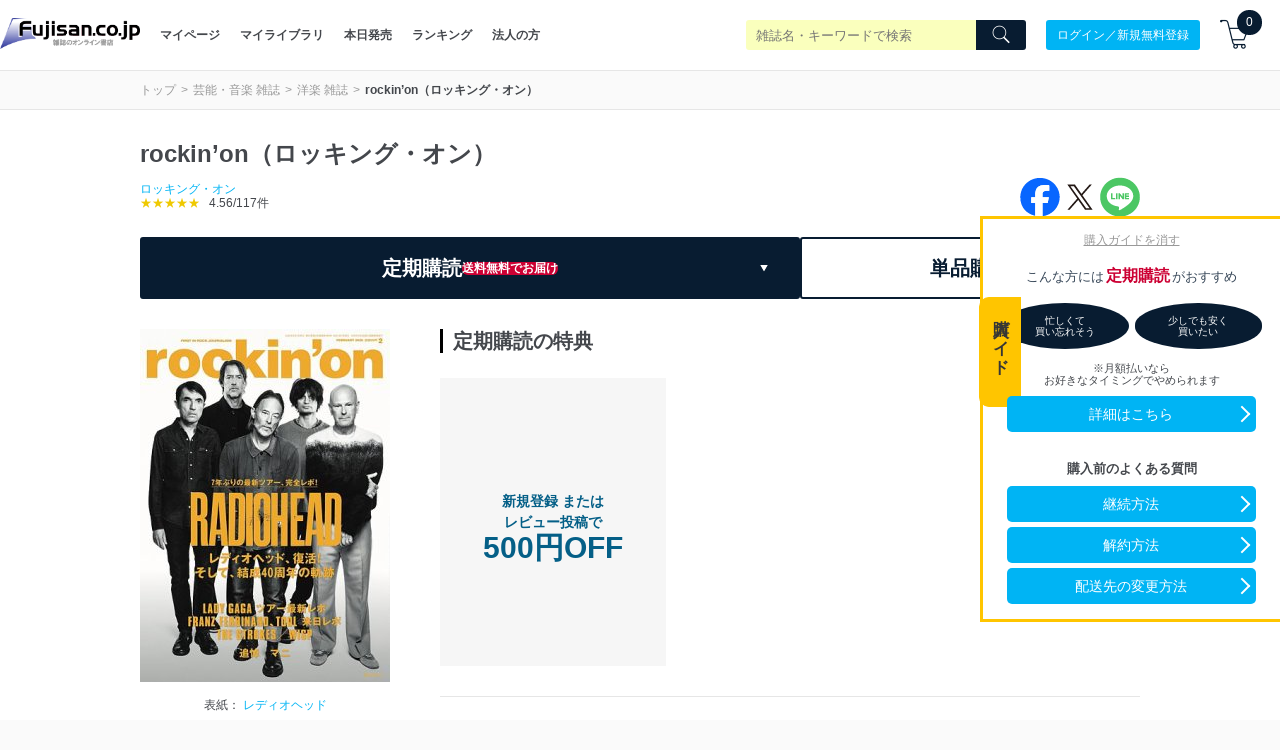

--- FILE ---
content_type: text/html; charset=utf-8
request_url: https://www.fujisan.co.jp/product/2872/
body_size: 75340
content:
<!DOCTYPE html>
<html lang="ja">
<head>

  <title>rockin’on（ロッキング・オン）｜定期購読で送料無料</title>
  
    <meta name="csrf-param" content="authenticity_token" />
<meta name="csrf-token" content="c7CCOXz+8P6IY8ynkAaCkeh2tK0IYeOqiAEALyKW92g7e31TsPQvY3sitR437se4NMncug3rH3BR2dqVDmK+Bg==" />
        <meta name="description" content="rockin’on（ロッキング・オン）(ロッキング・オン)の雑誌を送料無料でお得に販売中！定期購読なら、割引になる日本最大級の雑誌専門サイト「Fujisan.co.jp」がお得！！今なら初回500円割引やレビュー500円割引もあります。最新号からバックナンバーまで豊富に取り揃えています！" />
    <meta name="keywords" content="電子書籍,雑誌 定期購読,デジタル雑誌 定期購読,Fujisan.co.jp" />

    <link rel="alternate" href="/rss/product/2872.xml" type="application/rss+xml" title="目次のRSS"/>

  
      <meta property="og:title" content="rockin’on（ロッキング・オン）｜定期購読で送料無料" />
  <meta property="og:description" content="ロックといえばロッキング・オン。1972年の創刊以来、日本の洋楽シーンの最前線で戦い続ける問答無用のロック指南書ここにあり！大物ミュージシャンの独占インタヴュー、質の高い紹介記事、評論文を提供。ニューヨーク・ロンドンに駐在する特派員のネットワークを駆使した、現地の最新音楽情報も充実しています。" />
    <meta property="og:image" content="https://img.fujisan.co.jp/images/products/2872_l.jpg" />
  <meta property="og:url" content="https://www.fujisan.co.jp/product/2872/" />
  <meta property="og:type" content="article" />
  <meta property="og:locale" content="ja_JP" />
  <meta property="og:site_name" content="雑誌/定期購読の予約はFujisan" />
  <meta property="fb:admins" content="100001342493006,1804106033,670413549" />
  <meta property="fb:page_id" content="159535074068170" />
  <meta name="twitter:card" content="summary" />
  <meta name="twitter:site" content="@Fujisan" />
    <meta name="twitter:image" content="https://img.fujisan.co.jp/images/products/2872_l.jpg" />



  <meta name="viewport" content="width=device-width" />


    <link rel="canonical" href="https://www.fujisan.co.jp/product/2872/" />

    <link rel="preload" as="font" media="all" crossorigin="anonymous" type="font/woff2" href="/catalog_admin/assets/fujisan.woff2" />
    <link rel="preload" as="font" media="all" crossorigin="anonymous" type="font/woff2" href="/catalog_admin/assets/bebasneue_regular-webfont.woff2" />
    <link rel="preload" as="font" media="all" crossorigin="anonymous" type="font/application/vnd.ms-fontobject" href="/catalog_admin/assets/fujisan.eot" />
    <link rel="preload" as="font" media="all" crossorigin="anonymous" type="font/application/vnd.ms-fontobject" href="/catalog_admin/assets/fujisan.eot?#iefix" />
    <link rel="preload" as="font" media="all" crossorigin="anonymous" type="font/woff" href="/catalog_admin/assets/fujisan.woff" />
    <link rel="preload" as="font" media="all" crossorigin="anonymous" type="font/ttf" href="/catalog_admin/assets/fujisan.ttf" />
    <link rel="preload" as="font" media="all" crossorigin="anonymous" type="image/svg+xml"  href="/catalog_admin/assets/fujisan.svg#fujisan" />
    <link rel="preload" as="font" media="all" crossorigin="anonymous" type="font/woff" href="/catalog_admin/assets/bebasneue_regular-webfont.woff" />
      <style type="text/css" media="all">
          .partner-footer{bottom:0;display:inline-block;overflow:hidden;position:fixed;left:0;text-align:left;z-index:2147483644}/*! normalize.css v6.0.0 | MIT License | github.com/necolas/normalize.css */html{line-height:1.15;-ms-text-size-adjust:100%;-webkit-text-size-adjust:100%}article,aside,footer,header,nav,section{display:block}h1{font-size:2em}figcaption,figure,main{display:block}figure{margin:1em 40px}hr{box-sizing:content-box;height:0;overflow:visible}pre{font-family:monospace, monospace;font-size:1em}a{background-color:transparent;-webkit-text-decoration-skip:objects}abbr[title]{border-bottom:none;text-decoration:underline;-webkit-text-decoration:underline dotted;text-decoration:underline dotted}b,strong{font-weight:inherit}b,strong{font-weight:bolder}code,kbd,samp{font-family:monospace, monospace;font-size:1em}dfn{font-style:italic}mark{background-color:#ff0;color:#000}small{font-size:80%}sub,sup{font-size:75%;line-height:0;position:relative;vertical-align:baseline}sub{bottom:-0.25em}sup{top:-0.5em}audio,video{display:inline-block}audio:not([controls]){display:none;height:0}img{border-style:none}svg:not(:root){overflow:hidden}button,input,optgroup,select,textarea{margin:0}button,input{overflow:visible}button,select{text-transform:none}button,html [type="button"],[type="reset"],[type="submit"]{-webkit-appearance:button}button::-moz-focus-inner,[type="button"]::-moz-focus-inner,[type="reset"]::-moz-focus-inner,[type="submit"]::-moz-focus-inner{border-style:none;padding:0}button:-moz-focusring,[type="button"]:-moz-focusring,[type="reset"]:-moz-focusring,[type="submit"]:-moz-focusring{outline:1px dotted ButtonText}legend{box-sizing:border-box;color:inherit;display:table;max-width:100%;padding:0;white-space:normal}progress{display:inline-block;vertical-align:baseline}textarea{overflow:auto}[type="checkbox"],[type="radio"]{box-sizing:border-box;padding:0}[type="number"]::-webkit-inner-spin-button,[type="number"]::-webkit-outer-spin-button{height:auto}[type="search"]{-webkit-appearance:textfield;outline-offset:-2px}[type="search"]::-webkit-search-cancel-button,[type="search"]::-webkit-search-decoration{-webkit-appearance:none}::-webkit-file-upload-button{-webkit-appearance:button;font:inherit}details,menu{display:block}summary{display:list-item}canvas{display:inline-block}template{display:none}[hidden]{display:none}.swiper-container{margin:0 auto;position:relative;overflow:hidden;list-style:none;padding:0;z-index:1;background-color:#fff}.swiper-container-no-flexbox .swiper-slide{float:left}.swiper-container-vertical>.swiper-wrapper{flex-direction:column}.swiper-wrapper{position:relative;width:100%;height:100%;z-index:1;display:flex;transition-property:-webkit-transform;transition-property:transform;transition-property:transform, -webkit-transform;box-sizing:content-box}.swiper-container-android .swiper-slide,.swiper-wrapper{-webkit-transform:translate3d(0px, 0, 0);transform:translate3d(0px, 0, 0)}.swiper-container-multirow>.swiper-wrapper{flex-wrap:wrap}.swiper-container-free-mode>.swiper-wrapper{transition-timing-function:ease-out;margin:0 auto}.swiper-slide{flex-shrink:0;width:100%;height:100%;position:relative;transition-property:-webkit-transform;transition-property:transform;transition-property:transform, -webkit-transform}.swiper-invisible-blank-slide{visibility:hidden}.swiper-container-autoheight,.swiper-container-autoheight .swiper-slide{height:auto}.swiper-container-autoheight .swiper-wrapper{align-items:flex-start;transition-property:height, -webkit-transform;transition-property:transform, height;transition-property:transform, height, -webkit-transform}.swiper-container-3d{-webkit-perspective:1200px;perspective:1200px}.swiper-container-3d .swiper-wrapper,.swiper-container-3d .swiper-slide,.swiper-container-3d .swiper-slide-shadow-left,.swiper-container-3d .swiper-slide-shadow-right,.swiper-container-3d .swiper-slide-shadow-top,.swiper-container-3d .swiper-slide-shadow-bottom,.swiper-container-3d .swiper-cube-shadow{-webkit-transform-style:preserve-3d;transform-style:preserve-3d}.swiper-container-3d .swiper-slide-shadow-left,.swiper-container-3d .swiper-slide-shadow-right,.swiper-container-3d .swiper-slide-shadow-top,.swiper-container-3d .swiper-slide-shadow-bottom{position:absolute;left:0;top:0;width:100%;height:100%;pointer-events:none;z-index:10}.swiper-container-3d .swiper-slide-shadow-left{background-image:linear-gradient(to left, rgba(0,0,0,0.5), transparent)}.swiper-container-3d .swiper-slide-shadow-right{background-image:linear-gradient(to right, rgba(0,0,0,0.5), transparent)}.swiper-container-3d .swiper-slide-shadow-top{background-image:linear-gradient(to top, rgba(0,0,0,0.5), transparent)}.swiper-container-3d .swiper-slide-shadow-bottom{background-image:linear-gradient(to bottom, rgba(0,0,0,0.5), transparent)}.swiper-container-wp8-horizontal,.swiper-container-wp8-horizontal>.swiper-wrapper{touch-action:pan-y}.swiper-container-wp8-vertical,.swiper-container-wp8-vertical>.swiper-wrapper{touch-action:pan-x}.swiper-button-prev,.swiper-button-next{position:absolute;top:50%;width:27px;height:44px;margin-top:-22px;z-index:10;cursor:pointer;background-size:27px 44px;background-position:center;background-repeat:no-repeat}.swiper-button-prev.swiper-button-disabled,.swiper-button-next.swiper-button-disabled{opacity:0.35;cursor:auto;pointer-events:none}.swiper-button-prev,.swiper-container-rtl .swiper-button-next{background-image:url("data:image/svg+xml;charset=utf-8,%3Csvg%20xmlns%3D'http%3A%2F%2Fwww.w3.org%2F2000%2Fsvg'%20viewBox%3D'0%200%2027%2044'%3E%3Cpath%20d%3D'M0%2C22L22%2C0l2.1%2C2.1L4.2%2C22l19.9%2C19.9L22%2C44L0%2C22L0%2C22L0%2C22z'%20fill%3D'%23007aff'%2F%3E%3C%2Fsvg%3E");left:10px;right:auto}.swiper-button-next,.swiper-container-rtl .swiper-button-prev{background-image:url("data:image/svg+xml;charset=utf-8,%3Csvg%20xmlns%3D'http%3A%2F%2Fwww.w3.org%2F2000%2Fsvg'%20viewBox%3D'0%200%2027%2044'%3E%3Cpath%20d%3D'M27%2C22L27%2C22L5%2C44l-2.1-2.1L22.8%2C22L2.9%2C2.1L5%2C0L27%2C22L27%2C22z'%20fill%3D'%23007aff'%2F%3E%3C%2Fsvg%3E");right:10px;left:auto}.swiper-button-prev.swiper-button-white,.swiper-container-rtl .swiper-button-next.swiper-button-white{background-image:url("data:image/svg+xml;charset=utf-8,%3Csvg%20xmlns%3D'http%3A%2F%2Fwww.w3.org%2F2000%2Fsvg'%20viewBox%3D'0%200%2027%2044'%3E%3Cpath%20d%3D'M0%2C22L22%2C0l2.1%2C2.1L4.2%2C22l19.9%2C19.9L22%2C44L0%2C22L0%2C22L0%2C22z'%20fill%3D'%23ffffff'%2F%3E%3C%2Fsvg%3E")}.swiper-button-next.swiper-button-white,.swiper-container-rtl .swiper-button-prev.swiper-button-white{background-image:url("data:image/svg+xml;charset=utf-8,%3Csvg%20xmlns%3D'http%3A%2F%2Fwww.w3.org%2F2000%2Fsvg'%20viewBox%3D'0%200%2027%2044'%3E%3Cpath%20d%3D'M27%2C22L27%2C22L5%2C44l-2.1-2.1L22.8%2C22L2.9%2C2.1L5%2C0L27%2C22L27%2C22z'%20fill%3D'%23ffffff'%2F%3E%3C%2Fsvg%3E")}.swiper-button-prev.swiper-button-black,.swiper-container-rtl .swiper-button-next.swiper-button-black{background-image:url("data:image/svg+xml;charset=utf-8,%3Csvg%20xmlns%3D'http%3A%2F%2Fwww.w3.org%2F2000%2Fsvg'%20viewBox%3D'0%200%2027%2044'%3E%3Cpath%20d%3D'M0%2C22L22%2C0l2.1%2C2.1L4.2%2C22l19.9%2C19.9L22%2C44L0%2C22L0%2C22L0%2C22z'%20fill%3D'%23000000'%2F%3E%3C%2Fsvg%3E")}.swiper-button-next.swiper-button-black,.swiper-container-rtl .swiper-button-prev.swiper-button-black{background-image:url("data:image/svg+xml;charset=utf-8,%3Csvg%20xmlns%3D'http%3A%2F%2Fwww.w3.org%2F2000%2Fsvg'%20viewBox%3D'0%200%2027%2044'%3E%3Cpath%20d%3D'M27%2C22L27%2C22L5%2C44l-2.1-2.1L22.8%2C22L2.9%2C2.1L5%2C0L27%2C22L27%2C22z'%20fill%3D'%23000000'%2F%3E%3C%2Fsvg%3E")}.swiper-button-prev,.swiper-button-next{background-image:none;border-radius:50%;width:40px;height:40px;display:flex;align-items:center;justify-content:center;top:45%}@media screen and (max-width: 576px){.swiper-button-prev,.swiper-button-next{width:35px;height:35px}}.swiper-button-prev:hover,.swiper-button-next:hover{background-color:white;opacity:0.8}.swiper-button-prev svg,.swiper-button-next svg{fill:#081c31}.publisher-cms-swiper{-webkit-padding-before:40px !important;padding-block-start:40px !important;-webkit-padding-after:40px !important;padding-block-end:40px !important;border-bottom:1px solid #eaeaea}@media screen and (max-width: 576px){.publisher-cms-swiper{-webkit-padding-before:30px !important;padding-block-start:30px !important;-webkit-padding-after:30px !important;padding-block-end:30px !important}}.publisher-cms-swiper .swiper-pagination-bullets{bottom:12px !important}@media screen and (max-width: 576px){.publisher-cms-swiper .swiper-pagination-bullets{bottom:8px !important}}.publisher-cms-swiper .swiper-pagination-bullet-active{background-color:#081c31 !important}.swiper-pagination{position:absolute;text-align:center;transition:300ms opacity;-webkit-transform:translate3d(0, 0, 0);transform:translate3d(0, 0, 0);z-index:10}.swiper-pagination.swiper-pagination-hidden{opacity:0}.swiper-pagination-fraction,.swiper-pagination-custom,.swiper-container-horizontal>.swiper-pagination-bullets{bottom:10px;left:0;width:100%}.swiper-pagination-bullets-dynamic{overflow:hidden;font-size:0}.swiper-pagination-bullets-dynamic .swiper-pagination-bullet{-webkit-transform:scale(0.33);transform:scale(0.33);position:relative}.swiper-pagination-bullets-dynamic .swiper-pagination-bullet-active{-webkit-transform:scale(1);transform:scale(1)}.swiper-pagination-bullets-dynamic .swiper-pagination-bullet-active-prev{-webkit-transform:scale(0.66);transform:scale(0.66)}.swiper-pagination-bullets-dynamic .swiper-pagination-bullet-active-prev-prev{-webkit-transform:scale(0.33);transform:scale(0.33)}.swiper-pagination-bullets-dynamic .swiper-pagination-bullet-active-next{-webkit-transform:scale(0.66);transform:scale(0.66)}.swiper-pagination-bullets-dynamic .swiper-pagination-bullet-active-next-next{-webkit-transform:scale(0.33);transform:scale(0.33)}.swiper-pagination-bullet{width:8px;height:8px;display:inline-block;border-radius:100%;background:#000;opacity:0.2}button.swiper-pagination-bullet{border:none;margin:0;padding:0;box-shadow:none;-webkit-appearance:none;-moz-appearance:none;appearance:none}.swiper-pagination-clickable .swiper-pagination-bullet{cursor:pointer}.swiper-pagination-bullet-active{opacity:1;background:#007aff}.swiper-container-vertical>.swiper-pagination-bullets{right:10px;top:50%;-webkit-transform:translate3d(0px, -50%, 0);transform:translate3d(0px, -50%, 0)}.swiper-container-vertical>.swiper-pagination-bullets .swiper-pagination-bullet{margin:6px 0;display:block}.swiper-container-vertical>.swiper-pagination-bullets.swiper-pagination-bullets-dynamic{top:50%;-webkit-transform:translateY(-50%);transform:translateY(-50%);width:8px}.swiper-container-vertical>.swiper-pagination-bullets.swiper-pagination-bullets-dynamic .swiper-pagination-bullet{display:inline-block;transition:200ms top, 200ms -webkit-transform;transition:200ms transform, 200ms top;transition:200ms transform, 200ms top, 200ms -webkit-transform}.swiper-container-horizontal>.swiper-pagination-bullets .swiper-pagination-bullet{margin:0 4px}.swiper-container-horizontal>.swiper-pagination-bullets.swiper-pagination-bullets-dynamic{left:50%;-webkit-transform:translateX(-50%);transform:translateX(-50%);white-space:nowrap}.swiper-container-horizontal>.swiper-pagination-bullets.swiper-pagination-bullets-dynamic .swiper-pagination-bullet{transition:200ms left, 200ms -webkit-transform;transition:200ms transform, 200ms left;transition:200ms transform, 200ms left, 200ms -webkit-transform}.swiper-container-horizontal.swiper-container-rtl>.swiper-pagination-bullets-dynamic .swiper-pagination-bullet{transition:200ms right, 200ms -webkit-transform;transition:200ms transform, 200ms right;transition:200ms transform, 200ms right, 200ms -webkit-transform}.swiper-pagination-progressbar{background:rgba(0,0,0,0.25);position:absolute}.swiper-pagination-progressbar .swiper-pagination-progressbar-fill{background:#007aff;position:absolute;left:0;top:0;width:100%;height:100%;-webkit-transform:scale(0);transform:scale(0);-webkit-transform-origin:left top;transform-origin:left top}.swiper-container-rtl .swiper-pagination-progressbar .swiper-pagination-progressbar-fill{-webkit-transform-origin:right top;transform-origin:right top}.swiper-container-horizontal>.swiper-pagination-progressbar{width:100%;height:4px;left:0;top:0}.swiper-container-vertical>.swiper-pagination-progressbar{width:4px;height:100%;left:0;top:0}.swiper-pagination-white .swiper-pagination-bullet-active{background:#ffffff}.swiper-pagination-progressbar.swiper-pagination-white{background:rgba(255,255,255,0.25)}.swiper-pagination-progressbar.swiper-pagination-white .swiper-pagination-progressbar-fill{background:#ffffff}.swiper-pagination-black .swiper-pagination-bullet-active{background:#000000}.swiper-pagination-progressbar.swiper-pagination-black{background:rgba(0,0,0,0.25)}.swiper-pagination-progressbar.swiper-pagination-black .swiper-pagination-progressbar-fill{background:#000000}.swiper-scrollbar{border-radius:10px;position:relative;-ms-touch-action:none;background:rgba(0,0,0,0.1)}.swiper-container-horizontal>.swiper-scrollbar{position:absolute;left:1%;bottom:3px;z-index:50;height:5px;width:98%}.swiper-container-vertical>.swiper-scrollbar{position:absolute;right:3px;top:1%;z-index:50;width:5px;height:98%}.swiper-scrollbar-drag{height:100%;width:100%;position:relative;background:rgba(0,0,0,0.5);border-radius:10px;left:0;top:0}.swiper-scrollbar-cursor-drag{cursor:move}.swiper-zoom-container{width:100%;height:100%;display:flex;justify-content:center;align-items:center;text-align:center}.swiper-zoom-container>img,.swiper-zoom-container>svg,.swiper-zoom-container>canvas{max-width:100%;max-height:100%;-o-object-fit:contain;object-fit:contain}.swiper-slide-zoomed{cursor:move}.swiper-lazy-preloader{width:42px;height:42px;position:absolute;left:50%;top:50%;margin-left:-21px;margin-top:-21px;z-index:10;-webkit-transform-origin:50%;transform-origin:50%;-webkit-animation:swiper-preloader-spin 1s steps(12, end) infinite;animation:swiper-preloader-spin 1s steps(12, end) infinite}.swiper-lazy-preloader:after{display:block;content:'';width:100%;height:100%;background-image:url("data:image/svg+xml;charset=utf-8,%3Csvg%20viewBox%3D'0%200%20120%20120'%20xmlns%3D'http%3A%2F%2Fwww.w3.org%2F2000%2Fsvg'%20xmlns%3Axlink%3D'http%3A%2F%2Fwww.w3.org%2F1999%2Fxlink'%3E%3Cdefs%3E%3Cline%20id%3D'l'%20x1%3D'60'%20x2%3D'60'%20y1%3D'7'%20y2%3D'27'%20stroke%3D'%236c6c6c'%20stroke-width%3D'11'%20stroke-linecap%3D'round'%2F%3E%3C%2Fdefs%3E%3Cg%3E%3Cuse%20xlink%3Ahref%3D'%23l'%20opacity%3D'.27'%2F%3E%3Cuse%20xlink%3Ahref%3D'%23l'%20opacity%3D'.27'%20transform%3D'rotate(30%2060%2C60)'%2F%3E%3Cuse%20xlink%3Ahref%3D'%23l'%20opacity%3D'.27'%20transform%3D'rotate(60%2060%2C60)'%2F%3E%3Cuse%20xlink%3Ahref%3D'%23l'%20opacity%3D'.27'%20transform%3D'rotate(90%2060%2C60)'%2F%3E%3Cuse%20xlink%3Ahref%3D'%23l'%20opacity%3D'.27'%20transform%3D'rotate(120%2060%2C60)'%2F%3E%3Cuse%20xlink%3Ahref%3D'%23l'%20opacity%3D'.27'%20transform%3D'rotate(150%2060%2C60)'%2F%3E%3Cuse%20xlink%3Ahref%3D'%23l'%20opacity%3D'.37'%20transform%3D'rotate(180%2060%2C60)'%2F%3E%3Cuse%20xlink%3Ahref%3D'%23l'%20opacity%3D'.46'%20transform%3D'rotate(210%2060%2C60)'%2F%3E%3Cuse%20xlink%3Ahref%3D'%23l'%20opacity%3D'.56'%20transform%3D'rotate(240%2060%2C60)'%2F%3E%3Cuse%20xlink%3Ahref%3D'%23l'%20opacity%3D'.66'%20transform%3D'rotate(270%2060%2C60)'%2F%3E%3Cuse%20xlink%3Ahref%3D'%23l'%20opacity%3D'.75'%20transform%3D'rotate(300%2060%2C60)'%2F%3E%3Cuse%20xlink%3Ahref%3D'%23l'%20opacity%3D'.85'%20transform%3D'rotate(330%2060%2C60)'%2F%3E%3C%2Fg%3E%3C%2Fsvg%3E");background-position:50%;background-size:100%;background-repeat:no-repeat}.swiper-lazy-preloader-white:after{background-image:url("data:image/svg+xml;charset=utf-8,%3Csvg%20viewBox%3D'0%200%20120%20120'%20xmlns%3D'http%3A%2F%2Fwww.w3.org%2F2000%2Fsvg'%20xmlns%3Axlink%3D'http%3A%2F%2Fwww.w3.org%2F1999%2Fxlink'%3E%3Cdefs%3E%3Cline%20id%3D'l'%20x1%3D'60'%20x2%3D'60'%20y1%3D'7'%20y2%3D'27'%20stroke%3D'%23fff'%20stroke-width%3D'11'%20stroke-linecap%3D'round'%2F%3E%3C%2Fdefs%3E%3Cg%3E%3Cuse%20xlink%3Ahref%3D'%23l'%20opacity%3D'.27'%2F%3E%3Cuse%20xlink%3Ahref%3D'%23l'%20opacity%3D'.27'%20transform%3D'rotate(30%2060%2C60)'%2F%3E%3Cuse%20xlink%3Ahref%3D'%23l'%20opacity%3D'.27'%20transform%3D'rotate(60%2060%2C60)'%2F%3E%3Cuse%20xlink%3Ahref%3D'%23l'%20opacity%3D'.27'%20transform%3D'rotate(90%2060%2C60)'%2F%3E%3Cuse%20xlink%3Ahref%3D'%23l'%20opacity%3D'.27'%20transform%3D'rotate(120%2060%2C60)'%2F%3E%3Cuse%20xlink%3Ahref%3D'%23l'%20opacity%3D'.27'%20transform%3D'rotate(150%2060%2C60)'%2F%3E%3Cuse%20xlink%3Ahref%3D'%23l'%20opacity%3D'.37'%20transform%3D'rotate(180%2060%2C60)'%2F%3E%3Cuse%20xlink%3Ahref%3D'%23l'%20opacity%3D'.46'%20transform%3D'rotate(210%2060%2C60)'%2F%3E%3Cuse%20xlink%3Ahref%3D'%23l'%20opacity%3D'.56'%20transform%3D'rotate(240%2060%2C60)'%2F%3E%3Cuse%20xlink%3Ahref%3D'%23l'%20opacity%3D'.66'%20transform%3D'rotate(270%2060%2C60)'%2F%3E%3Cuse%20xlink%3Ahref%3D'%23l'%20opacity%3D'.75'%20transform%3D'rotate(300%2060%2C60)'%2F%3E%3Cuse%20xlink%3Ahref%3D'%23l'%20opacity%3D'.85'%20transform%3D'rotate(330%2060%2C60)'%2F%3E%3C%2Fg%3E%3C%2Fsvg%3E")}@-webkit-keyframes swiper-preloader-spin{100%{-webkit-transform:rotate(360deg);transform:rotate(360deg)}}@keyframes swiper-preloader-spin{100%{-webkit-transform:rotate(360deg);transform:rotate(360deg)}}.swiper-container .swiper-notification{position:absolute;left:0;top:0;pointer-events:none;opacity:0;z-index:-1000}.swiper-container-fade.swiper-container-free-mode .swiper-slide{transition-timing-function:ease-out}.swiper-container-fade .swiper-slide{pointer-events:none;transition-property:opacity}.swiper-container-fade .swiper-slide .swiper-slide{pointer-events:none}.swiper-container-fade .swiper-slide-active,.swiper-container-fade .swiper-slide-active .swiper-slide-active{pointer-events:auto}.swiper-container-cube{overflow:visible}.swiper-container-cube .swiper-slide{pointer-events:none;-webkit-backface-visibility:hidden;backface-visibility:hidden;z-index:1;visibility:hidden;-webkit-transform-origin:0 0;transform-origin:0 0;width:100%;height:100%}.swiper-container-cube .swiper-slide .swiper-slide{pointer-events:none}.swiper-container-cube.swiper-container-rtl .swiper-slide{-webkit-transform-origin:100% 0;transform-origin:100% 0}.swiper-container-cube .swiper-slide-active,.swiper-container-cube .swiper-slide-active .swiper-slide-active{pointer-events:auto}.swiper-container-cube .swiper-slide-active,.swiper-container-cube .swiper-slide-next,.swiper-container-cube .swiper-slide-prev,.swiper-container-cube .swiper-slide-next+.swiper-slide{pointer-events:auto;visibility:visible}.swiper-container-cube .swiper-slide-shadow-top,.swiper-container-cube .swiper-slide-shadow-bottom,.swiper-container-cube .swiper-slide-shadow-left,.swiper-container-cube .swiper-slide-shadow-right{z-index:0;-webkit-backface-visibility:hidden;backface-visibility:hidden}.swiper-container-cube .swiper-cube-shadow{position:absolute;left:0;bottom:0px;width:100%;height:100%;background:#000;opacity:0.6;-webkit-filter:blur(50px);filter:blur(50px);z-index:0}.swiper-container-flip{overflow:visible}.swiper-container-flip .swiper-slide{pointer-events:none;-webkit-backface-visibility:hidden;backface-visibility:hidden;z-index:1}.swiper-container-flip .swiper-slide .swiper-slide{pointer-events:none}.swiper-container-flip .swiper-slide-active,.swiper-container-flip .swiper-slide-active .swiper-slide-active{pointer-events:auto}.swiper-container-flip .swiper-slide-shadow-top,.swiper-container-flip .swiper-slide-shadow-bottom,.swiper-container-flip .swiper-slide-shadow-left,.swiper-container-flip .swiper-slide-shadow-right{z-index:0;-webkit-backface-visibility:hidden;backface-visibility:hidden}.swiper-container-coverflow .swiper-wrapper{-ms-perspective:1200px}*{-webkit-appearance:none;-moz-appearance:none;appearance:none;padding:0;margin:0;box-sizing:border-box}*:focus{outline:none}ul{list-style:none}html{font-size:62.5%;width:100%;overflow-x:hidden;-moz-osx-font-smoothing:grayscale;-webkit-font-smoothing:antialiased;text-rendering:optimizeLegibility}select{text-rendering:auto !important}body{width:100%;overflow-x:hidden;font-size:1.2rem;background:#fafafa;color:#44474c;font-family:sans-serif;text-align:left;-webkit-text-size-adjust:100%}a,button{color:#44474c;text-decoration:none;-webkit-touch-callout:none}@media screen and (min-width: 769px){a:hover,button:hover{opacity:.8;text-decoration:none}}.bebas{font-family:bebas_neue_regularregular;font-weight:bold;letter-spacing:.08em}.l-container{max-width:1040px;margin:0 auto;padding:0 20px}@media screen and (max-width: 998px){.l-container{width:100%;margin:0;padding:0 15px}}.view-desktop{display:block}@media screen and (max-width: 576px){.view-desktop{display:none}}.view-mobile{display:none}@media screen and (max-width: 576px){.view-mobile{display:block}}.img-responsive{display:inline-block;height:auto;min-height:125px;width:100%}h1,h2,h3,h4,h5{font-weight:normal}.label{width:100%;padding:8px 15px;font-size:1.2rem;color:000;background:#fff;text-align:center}.label--brand{background:#081c31;color:#fff}.breadcrumb{padding:10px 0;border-top:1px solid #e6e6e6;border-bottom:1px solid #e6e6e6}@media screen and (max-width: 576px){.breadcrumb{border-top:0}}.breadcrumb .breadcrumb-container{display:flex;align-items:center;justify-content:space-between;flex-wrap:wrap}.breadcrumb .breadcrumb-container ul,.breadcrumb .breadcrumb-container ol{margin:0;padding:0;display:flex;flex-wrap:wrap;list-style:none}@media screen and (max-width: 576px){.breadcrumb .breadcrumb-container ul,.breadcrumb .breadcrumb-container ol{width:100%}}.breadcrumb .breadcrumb-container ul li,.breadcrumb .breadcrumb-container ol li{line-height:1.5}.breadcrumb .breadcrumb-container ul li a,.breadcrumb .breadcrumb-container ol li a{color:#999999}.breadcrumb .breadcrumb-container ul li a:after,.breadcrumb .breadcrumb-container ol li a:after{content:'>';display:inline-block;padding:0 5px}.breadcrumb .breadcrumb-container .sns-area{width:55px}@media screen and (max-width: 576px){.breadcrumb .breadcrumb-container .sns-area{width:120px;margin:10px auto 0 auto}}.breadcrumb .breadcrumb-container .sns-area ul li a.campaign-sns{display:flex;font-size:1.3rem;color:#fff;justify-content:center;align-items:center;border-radius:100%;width:25px;height:25px}@media screen and (max-width: 576px){.breadcrumb .breadcrumb-container .sns-area ul li a.campaign-sns{font-size:2rem;width:40px;height:40px}}.breadcrumb .breadcrumb-container .sns-area ul li a.campaign-sns.twitter{background-color:#1cbde5}.breadcrumb .breadcrumb-container .sns-area ul li a.campaign-sns.facebook{background-color:#3b57a2}.breadcrumb .breadcrumb-container .sns-area ul li a.campaign-sns:after{content:none}.breadcrumb .breadcrumb-container .sns-area ul li:last-child{margin-left:5px}@media screen and (max-width: 576px){.breadcrumb .breadcrumb-container .sns-area ul li:last-child{margin-left:20px}}.l-align-l{text-align:left}.l-align-c{text-align:center}.l-align-r{text-align:right}.l-row{display:flex;flex-wrap:wrap}.l-row:after,.l-row:before{display:none}.title-bg{background:#081c31;color:#ffffff;font-size:1.6rem;margin:0;line-height:50px}@media screen and (max-width: 576px){.title-bg{line-height:45px}}.title-bg h1{font-weight:bold;font-size:1.6rem;margin:0}@media screen and (max-width: 576px){.title-bg h1{font-size:1.4rem}}.title-bg h1 .icons8-fairytale{color:#ffd700}.title-bg.white{background:white;color:#44474c}@media screen and (max-width: 576px){.title-bg.white{text-align:center}}.title-bg.center{text-align:center}.title-aside{font-weight:bold;font-size:2.0rem;text-align:center;line-height:1.6;color:#fff}@media screen and (max-width: 576px){.title-aside{font-size:1.4rem;font-weight:normal}}.sec-mgn{margin-bottom:60px}@media screen and (max-width: 576px){.sec-mgn{margin-bottom:15px}}h1.tadayomi-groups,h1.issue-appendixes{font-weight:bold;font-size:17px;margin-bottom:10px}@-webkit-keyframes fade-in{0%{display:none;opacity:0}1%{display:block;opacity:0}100%{display:block;opacity:1}}@keyframes fade-in{0%{display:none;opacity:0}1%{display:block;opacity:0}100%{display:block;opacity:1}}.mgn-t--l{padding-top:80px}@media screen and (max-width: 576px){.mgn-t--l{padding-top:40px}}.mgn-t--m{padding-top:60px}@media screen and (max-width: 576px){.mgn-t--m{padding-top:30px}}.mgn-t--s,.search-filter-header{padding-top:30px}@media screen and (max-width: 576px){.mgn-t--s,.search-filter-header{padding-top:20px}}.mgn-t--xs,.button-wrapper button.issue-appendix-search-btn,.button-wrapper button.load-more-issue-appendixes{padding-top:20px}@media screen and (max-width: 576px){.mgn-t--xs,.button-wrapper button.issue-appendix-search-btn,.button-wrapper button.load-more-issue-appendixes{padding-top:10px}}.mgn-t--xxs{padding-top:10px}@media screen and (max-width: 576px){.mgn-t--xxs{padding-top:5px}}.mgn-b--l{padding-bottom:80px}@media screen and (max-width: 576px){.mgn-b--l{padding-bottom:40px}}.mgn-b--m{padding-bottom:60px}@media screen and (max-width: 576px){.mgn-b--m{padding-bottom:30px}}.mgn-b--s{padding-bottom:30px}@media screen and (max-width: 576px){.mgn-b--s{padding-bottom:20px}}@media screen and (max-width: 576px){.mobile-mgn-b--s{padding-bottom:20px}}.mgn-b--xs,.search-filter-header,.button-wrapper button.issue-appendix-search-btn,.button-wrapper button.load-more-issue-appendixes{padding-bottom:20px}@media screen and (max-width: 576px){.mgn-b--xs,.search-filter-header,.button-wrapper button.issue-appendix-search-btn,.button-wrapper button.load-more-issue-appendixes{padding-bottom:10px}}.mgn-b--xxs{padding-bottom:10px}@media screen and (max-width: 576px){.mgn-b--xxs{padding-bottom:5px}}.mgn-l--l{padding-left:80px}@media screen and (max-width: 576px){.mgn-l--l{padding-left:40px}}.mgn-l--m{padding-left:60px}@media screen and (max-width: 576px){.mgn-l--m{padding-left:30px}}.mgn-l--s{padding-left:30px}@media screen and (max-width: 576px){.mgn-l--s{padding-left:20px}}.mgn-l--xs{padding-left:20px}@media screen and (max-width: 576px){.mgn-l--xs{padding-left:10px}}.mgn-l--xxs{padding-left:10px}@media screen and (max-width: 576px){.mgn-l--xxs{padding-left:5px}}.mgn-r--l{padding-right:80px}@media screen and (max-width: 576px){.mgn-r--l{padding-right:40px}}.mgn-r--m{padding-right:60px}@media screen and (max-width: 576px){.mgn-r--m{padding-right:30px}}.mgn-r--s{padding-right:30px}@media screen and (max-width: 576px){.mgn-r--s{padding-right:20px}}.mgn-r--xs{padding-right:20px}@media screen and (max-width: 576px){.mgn-r--xs{padding-right:10px}}.mgn-r--xxs{padding-right:10px}@media screen and (max-width: 576px){.mgn-r--xxs{padding-right:5px}}.text-24{font-size:2.4rem;line-height:1.3}@media screen and (max-width: 576px){.text-24{font-size:1.9rem}}.text-20{font-size:2rem;line-height:1.3}@media screen and (max-width: 576px){.text-20{font-size:1.6rem}}.text-14{font-size:1.4rem;line-height:1.7}@media screen and (max-width: 576px){.text-14{font-size:1.3rem}}.text-b{font-weight:bold}.text-center{text-align:center}.global-header--desktop{display:none}@media screen and (min-width: 981px){.global-header--desktop{display:block;z-index:2;position:relative}}.global-header--mobile{display:none}@media screen and (max-width: 980px){.global-header--mobile{display:block}}.global-header .global-header-top .global-header-inner{min-height:70px}.global-header{background:#fff}.global-header .global-header-inner{height:70px;width:100%;display:flex;align-items:center;justify-content:center;padding:0 30px;position:relative}@media screen and (min-width: 980px) and (max-width: 1600px){.global-header .global-header-inner{padding:0 15px;justify-content:flex-start}}.global-header .global-header-logo{width:140px;position:absolute;left:30px;top:50%;-webkit-transform:translate(0, -50%);transform:translate(0, -50%)}@media screen and (min-width: 980px) and (max-width: 1600px){.global-header .global-header-logo{left:auto;position:static;top:auto;-webkit-transform:inherit;transform:inherit;margin-right:20px}}.global-header .global-header-logo h1{margin:0}@media screen and (max-width: 576px){.global-header .global-header-logo{width:80px}}.global-header .global-header-logo img{max-width:100%;height:auto}.global-header .global-header-nav-main nav{display:flex;margin:0 -20px;font-weight:bold}@media screen and (min-width: 980px) and (max-width: 1300px){.global-header .global-header-nav-main nav{margin:0 -10px}}.global-header .global-header-nav-main nav a{padding:20px}@media screen and (min-width: 980px) and (max-width: 1300px){.global-header .global-header-nav-main nav a{padding:20px 10px}}.global-header .global-header-right{display:flex;position:absolute;right:30px;top:50%;-webkit-transform:translate(0, -50%);transform:translate(0, -50%)}.global-header .global-header-account{margin:auto 0 auto 20px;max-width:160px}.global-header .global-header-account .btn{height:30px;font-size:1.15rem}.global-header .global-header-account a:link.btn--primary-secondary{color:#fff}.global-header .global-header-account .text{font-size:1.2rem;line-height:1.2rem}.global-header .global-header-cart{position:relative;margin:auto 0 auto 20px}@media screen and (min-width: 980px) and (max-width: 1100px){.global-header .global-header-cart{margin-left:10px}}.global-header .global-header-cart .global-header-cart-icon{font-size:3rem;color:#081c31}.global-header .global-header-cart .cart-num{position:absolute;top:-8px;right:-12px;background:#081c31;color:#fff;display:flex;align-items:center;justify-content:center;width:25px;height:25px;border-radius:100%;font-size:1.2rem}.global-header .global-header-cart.in .cart-num{background:#00b4f4}.global-header .global-header-search{position:relative;width:280px;height:30px;margin:auto 0}@media screen and (min-width: 980px) and (max-width: 1100px){.global-header .global-header-search{width:200px}}.global-header .global-header-search .form-input input{width:100%;height:30px}.global-header .global-header-search .form-input input[name="qk"]{background-color:#faffbd}.global-header .global-header-search .form-button .btn{width:50px;height:30px;display:flex}.global-header .global-header-search .form-button .btn em.icons8-search{display:flex}.global-header .global-header-search .form-button .btn i{font-size:1.5rem}.global-header .global-header-bottom{border-top:1px solid #e6e6e6}.global-header .global-header-bottom .global-header-inner{display:flex;justify-content:center;font-size:1.2rem;height:50px}.global-header .dd-menu>ul{margin:0 -20px;display:flex;justify-content:center}.global-header .dd-menu>ul>li{position:relative}.global-header .dd-menu>ul>li a{padding:18px 18px;display:block}.global-header .dd-menu>ul>li:last-child a{padding:18px 25px 18px 20px}.global-header .dd-menu>ul i.arrow{width:0;height:0;border-style:solid;border-width:6px 3px 0 3px;border-color:#000000 transparent transparent transparent;position:absolute;top:21px;right:9px}.global-header .dd-menu>ul .dd-menu-sub{display:none;position:absolute;left:-50px;right:0;opacity:0;max-height:500px;overflow-y:scroll;overflow-x:hidden;min-width:220px}.global-header .dd-menu>ul .dd-menu-sub::-webkit-scrollbar{width:14px}.global-header .dd-menu>ul .dd-menu-sub::-webkit-scrollbar-track{border:4px solid transparent;background-clip:content-box}.global-header .dd-menu>ul .dd-menu-sub::-webkit-scrollbar-thumb{background:rgba(200,200,200,0.9);border-radius:10px}.global-header .dd-menu>ul .dd-menu-sub::-webkit-scrollbar-thumb:hover{background:#969696}.global-header .dd-menu>ul .dd-menu-sub ul{margin:0;padding:20px 0;background:#081c31}.global-header .dd-menu>ul .dd-menu-sub ul li{width:235px}.global-header .dd-menu>ul .dd-menu-sub ul li a{line-height:30px;text-align:left;padding:0 0 0 10px;background:#081c31;color:#fff;display:block;font-weight:bold}.global-header .dd-menu>ul .dd-menu-sub ul li a:hover{opacity:1;color:#081c31;background:#fff}.global-header .dd-menu>ul>li:hover a{color:#fff;background:#081c31;opacity:1}.global-header .dd-menu>ul>li:hover a i.arrow{border-color:#fff transparent transparent transparent}.global-header .dd-menu>ul>li:hover .dd-menu-sub{display:block;opacity:1;-webkit-animation-duration:0.2s;animation-duration:0.2s;-webkit-animation-name:fade-in;animation-name:fade-in}.global-header--mobile{position:relative}.global-header--mobile .label{padding:9px 10px;font-size:1rem}.global-header--mobile .btn-menu{color:#081c31}.global-header--mobile .global-header--mobile-inner{position:relative;background:#fff;height:60px;width:100%;display:flex;justify-content:center;align-items:center}.global-header--mobile .global-header--mobile-logo{width:138px}.global-header--mobile .global-header--mobile-logo h1{margin:0}.global-header--mobile .global-header--mobile-logo img{display:inline-block;max-width:100%;height:auto}.global-header--mobile .global-header-nav-btn{background:transparent;box-shadow:none;border:none;cursor:pointer;width:26px;height:19px;position:absolute;top:50%;left:15px;margin:-9px 0 0}.global-header--mobile .global-header-nav-btn .global-header-nav-btn-inner{position:relative;width:26px;height:19px}.global-header--mobile .global-header-nav-btn span{width:100%;height:1px;display:block;background:#081c31;transition:.8s;position:absolute}.global-header--mobile .global-header-nav-btn span:nth-child(1){top:0}.global-header--mobile .global-header-nav-btn span:nth-child(2){top:9px}.global-header--mobile .global-header-nav-btn span:nth-child(3){bottom:0}.global-header--mobile .global-header--mobile-nav-top{height:60px;background:#081c31}.global-header--mobile .global-header--mobile-nav{width:220px;height:100%;transition:all 0.2s;-webkit-transform:translate(-220px);transform:translate(-220px);position:fixed;top:0;left:0;z-index:1000;background:#081c31;text-align:left}.global-header--mobile .global-header--mobile-nav .global-header-nav-btn span{background:#fff}.global-header--mobile .global-header--mobile-nav .global-header--mobile-nav-inner{padding:0 0 20px 20px;overflow:scroll;height:100%}.global-header--mobile .global-header--mobile-nav .global-header--mobile-nav-inner .side_menu_about{font-size:1.2em;font-weight:bold;color:white;margin-bottom:20px}.global-header--mobile .global-header--mobile-nav .global-header--mobile-nav-inner p{color:white;margin:0 10px 20px 0;line-height:1.5}.global-header--mobile .global-header--mobile-nav nav{padding:12px 0;border-top:1px solid #fff}.global-header--mobile .global-header--mobile-nav nav:first-child{border-top:0;padding:0}.global-header--mobile .global-header--mobile-nav nav:last-child{padding:12px 0 50px 0}.global-header--mobile .global-header--mobile-nav nav a{padding:12px 0;color:#fff;display:block;font-size:1.3rem}.global-header--mobile .global-header--mobile-nav nav.welcome{color:white;font-weight:bold;padding:12px 0 24px;color:#fff;font-size:1.3rem}.global-header--mobile .global-header--mobile-nav nav.welcome a{display:inline}.global-header--mobile .global-header--mobile-nav.open{-webkit-transform:translate(0);transform:translate(0)}.global-header--mobile .global-header--mobile-nav.open .global-header-nav-btn{top:20px;left:20px;margin:0}.global-header--mobile .global-header--mobile-nav.open .global-header-nav-btn span.line--01{-webkit-transform:translateY(9px) rotate(-45deg);transform:translateY(9px) rotate(-45deg)}.global-header--mobile .global-header--mobile-nav.open .global-header-nav-btn span.line--02{opacity:0}.global-header--mobile .global-header--mobile-nav.open .global-header-nav-btn span.line--03{-webkit-transform:translateY(-9px) rotate(45deg);transform:translateY(-9px) rotate(45deg)}.global-header--mobile .global-header-cart{position:absolute;right:15px;top:50%;-webkit-transform:translate(0%, -50%);transform:translate(0%, -50%)}body.fms-amp .global-header--mobile{display:block}#mobileHeader .global-header--mobile-logo{flex-shrink:0;width:118px}#mobileHeader .global-header-account{margin-left:14px}#mobileHeader .global-header--mobile-inner{place-items:center;justify-content:space-between;width:100vw;padding-inline:10px}#mobileHeader .btn{width:147px;font-size:11px}@media screen and (max-width: 385px){#mobileHeader .btn{width:86px;padding:0}}#mobileHeader .global-header--mobile-nav{right:0;left:auto;-webkit-transform:translateX(100%);transform:translateX(100%);transform:translateX(100%)}#mobileHeader .global-header--mobile-nav.open{-webkit-transform:translateX(0%);transform:translateX(0%);transform:translateX(0%)}#mobileHeader .global-header-cart{position:relative;top:unset;right:unset;margin:0;-webkit-transform:none;transform:none}#mobileHeader .cart-num{top:-3px;right:-3px;width:18px;height:18px}#mobileHeader .f-header__hamburgerButton{position:static;margin:0}.f-header__rightArea{display:flex;gap:8px;place-content:center;place-items:center}.f-header__rightArea .header-mui-icon-wrapper{display:flex;flex-wrap:wrap;width:40px;height:46px;justify-content:center;align-items:end}.f-header__rightArea .header-mui-icon-wrapper.my-page{width:50px}.f-header__rightArea .header-mui-icon-wrapper .header-mui-icon{display:block;width:35px;height:35px}.f-header__rightArea .header-mui-icon-wrapper .header-mui-icon-text{white-space:nowrap;font-size:0.7em}.f-header__rightArea .header-mui-icon-wrapper button{height:35px;width:26px}.f-header__rightArea .header-mui-icon-wrapper .global-header-cart-icon{min-height:35px;height:35px}@media screen and (max-width: 385px){.f-hideMinimumSize{display:none}}.global-footer .global-footer-top{font-size:1.2rem}@media screen and (max-width: 576px){.global-footer .global-footer-top{font-size:1.3rem}}@media screen and (max-width: 576px){.global-footer .global-footer-top .l-container{padding:0;width:100%}}.global-footer .global-footer-top .nav-main{border-radius:0}.global-footer .global-footer-top .nav-row{display:flex}.global-footer .global-footer-top .nav-row>a{width:50%;background:#081c31;color:#fff;display:block;font-weight:bold;padding:18px 30px 19px;border-right:1px solid #fff;position:relative;text-align:left;margin-right:0.5px}@media screen and (max-width: 576px){.global-footer .global-footer-top .nav-row>a{padding:15px;text-align:center}}.global-footer .global-footer-top .nav-row>a:after{position:absolute;content:'';max-width:100%;min-width:1px;height:1px;background:#fff;bottom:1px;left:30px;right:0}@media screen and (max-width: 576px){.global-footer .global-footer-top .nav-row>a:after{left:0px}}.global-footer .global-footer-top .nav-row>a:last-child{border-right:none}.global-footer .global-footer-top .nav-row>a:last-child:after{left:0;right:30px}@media screen and (max-width: 576px){.global-footer .global-footer-top .nav-row>a:last-child:after{right:0px}}.global-footer .global-footer-top .nav-row>a:hover{opacity:.8}.global-footer .global-footer-top .nav-row:last-child>a:after{display:none}.global-footer .global-footer-top .nav-hr{display:flex;justify-content:center;margin:0 -15px;padding:30px 0 60px;flex-wrap:wrap}.global-footer .global-footer-top .nav-hr a{font-size:1.2rem;color:#999;text-decoration:underline;display:inline-block;padding:0 20px}.global-footer .global-footer-top .nav-hr a:hover{text-decoration:none}@media screen and (max-width: 980px){.global-footer .global-footer-top .nav-hr{margin:0;padding:20px 10px}.global-footer .global-footer-top .nav-hr a{padding:5px 10px}}@media screen and (max-width: 576px){.global-footer .global-footer-top .nav-hr{margin:0;padding:20px 0}.global-footer .global-footer-top .nav-hr a{padding:5px 10px}}.global-footer .global-footer__bottom{border-top:1px solid #e6e6e6;color:#999;background:#fff;padding:15px 0 12px}.global-footer .global-footer__bottom .global-footer__bottom__row{display:flex;justify-content:space-between;align-items:center}.global-footer .global-footer__bottom .global-footer__bottom__row .copyright{padding:0 20px}.global-footer .logo{width:120px}.global-footer .logo img{max-width:100%;height:auto}.global-footer .privacy{width:38px}.global-footer .privacy img{max-width:100%;display:inline-block;height:auto}.footer-copy{background:#081c31;padding:25px 0}.footer-copy .sns-link{display:flex;justify-content:center;margin:0 -15px}.footer-copy .sns-link .sns{padding:0 15px}.footer-copy .sns-link .sns a{display:flex;font-size:2rem;color:#fff;justify-content:center;align-items:center;border-radius:100%;width:50px;height:50px}@media screen and (max-width: 576px){.footer-copy .sns-link .sns a{width:40px;height:40px}}.footer-copy .sns-link .sns--twitter a{background:#1cbde5}.footer-copy .sns-link .sns--facebook a{background:#3b57a2}.footer-copy .sns-link .sns--instagram a{background:#dd2773}.footer-copy .copyright{padding-top:20px;color:#fff;font-size:1.2rem;text-align:center}.text{font-size:1.4rem;line-height:1.8}@media screen and (max-width: 576px){.text{font-size:1.3rem}}.text--s{font-size:1.1rem}@media screen and (max-width: 576px){.text--s{font-size:1rem}}.text--l{font-size:2rem}@media screen and (max-width: 576px){.text--l{font-size:1.5rem}}.text--xl{font-size:2.4rem}@media screen and (max-width: 576px){.text--xl{font-size:1.9rem}}.text--xxl{font-size:5.4rem}@media screen and (max-width: 576px){.text--xxl{font-size:2.7rem}}.text--xxxl{font-size:7.2rem}@media screen and (max-width: 576px){.text--xxxl{font-size:3.6rem}}.text--bold{font-weight:bold}.text--center{text-align:center}.text--blue{color:#00b4f4 !important}.text--gray{color:#999}.text--red{color:#c03 !important}.title-label{color:#fff;background:#081c31;font-size:1.4rem;padding:0 20px;height:50px;font-weight:bold;text-align:center;display:flex;justify-content:center;align-items:center}@media screen and (max-width: 576px){.title-label{font-size:1.3rem}}.btn{text-align:center;color:#fff;border:1px solid transparent;border-radius:3px;padding:5px 10px;display:flex;align-items:center;justify-content:center;font-size:1.8rem;position:relative;cursor:pointer}.btn i{margin-right:10px;font-size:2rem}.btn .icons-left{margin-right:0;font-size:2rem;position:absolute;top:50%;left:10px;-webkit-transform:translate(0, -50%);transform:translate(0, -50%)}@media screen and (max-width: 576px){.btn{font-size:1.2rem}}.btn--primary{color:#fff;background:#081c31}.btn--primary-secondary{color:#fff;background:#00b4f4}.btn--primary-secondary.disabled{background:#f2f2f2;cursor:default}.btn--white{background:#fff;color:#00b4f4}.btn--gray{background:#B2BABB;color:white}.btn--wborder{border-color:#fff}.btn--bkborder{border-color:#000;background:#fff;color:#000}.btn--grawhite{background-color:#00b4f4;background-image:linear-gradient(to top, #f6f6f6 0%, #fff 100%);border:1px solid #e8e8e8;color:#000}.btn--wide{width:100%}.btn--float{width:110px;height:110px;color:#fff;position:fixed;right:0;bottom:0;overflow:hidden;text-align:center;z-index:1}.btn--float .btn--float__inner{right:-20px;bottom:-20px;border-radius:100%;width:110px;height:110px;background:#00b4f4;font-size:1.3rem;font-weight:bold;position:relative;line-height:1.4;padding:17px 10px 0 0}.btn--float .btn--float__inner.primary{background:#081c31}.btn--float i{display:inline-block;margin-bottom:5px;font-size:2rem}.card-book{max-width:400px;width:100%;line-height:1.5;display:inline-table}.card-book .card-book-row{display:flex;flex-wrap:wrap}@media screen and (min-width: 577px) and (max-width: 915px){.card-book .card-book-row{display:block}}@media screen and (max-width: 915px){.card-book .card-book-row.book-cover-list{display:block}}.card-book .card-book-wrap{display:flex;flex-direction:column;align-items:flex-start;padding:0;gap:15px}.card-book .card-book-wrap .card-book-head{width:100%;min-height:28px;display:flex;align-items:center;gap:5px}.card-book .card-book-wrap .card-book-head .card-book-head-l{width:5px;align-self:stretch;background-color:#081C31}.card-book .card-book-wrap .card-book-head .card-book-head-r{display:flex;flex-direction:column;align-items:flex-start;align-self:stretch;flex:1 0 0;gap:5px;color:#000;font-family:Inter;font-style:normal;font-weight:normal}.card-book .card-book-wrap .card-book-head .card-book-head-r .card-book-head-r-name{font-size:14px;line-height:14px;align-self:stretch}.card-book .card-book-wrap .card-book-head .card-book-head-r .card-book-head-r-publisher{font-size:10px;line-height:10px;align-self:stretch;font-weight:normal}.card-book .card-book-wrap .card-book-body{display:flex;align-content:flex-start;gap:10px;align-self:stretch;flex-wrap:wrap}@media screen and (max-width: 915px){.card-book .card-book-wrap .card-book-body{width:100%;flex-direction:column}}@media screen and (max-width: 576px){.card-book .card-book-wrap .card-book-body.card-book-body-show{width:100%;align-content:initial;flex-direction:column;align-items:center}}.card-book .card-book-wrap .card-book-body .card-book-body-l{width:140px;height:auto}.card-book .card-book-wrap .card-book-body .card-book-body-l .card-book-thumb{position:relative}.card-book .card-book-wrap .card-book-body .card-book-body-r{display:flex;flex-direction:column;align-items:flex-start;flex:1;width:190px;min-height:100%;gap:10px;font-family:Inter;font-style:normal}.card-book .card-book-wrap .card-book-body .card-book-body-r .card-book-body-r-issue{align-self:stretch;font-size:12px;font-weight:normal;line-height:15px;color:#44474c}.card-book .card-book-wrap .cover-tag-names-list{margin-top:initial}@media screen and (min-width: 916px){.card-book .card-book-wrap .cover-tag-names-list{max-width:340px}}.card-book .card-book-purchase-choice{display:flex;flex-direction:column;align-items:flex-start;width:100%;border-radius:5px;border:1px solid #e6e6e6;align-items:center}.card-book .card-book-purchase-choice .card-book-purchase-choice-row{display:flex;justify-content:space-between;width:100%;height:50px;align-items:center;border-top:1px solid #e6e6e6;padding:0px  10px;gap:16px}.card-book .card-book-purchase-choice .card-book-purchase-choice-row:first-child{border-top:none}.card-book .card-book-purchase-choice .card-book-purchase-choice-row .card-book-purchase-choice-text{display:flex;width:100%;justify-content:space-between;align-items:center;align-content:center;font-size:13px;font-weight:bold;line-height:16px}.card-book .card-book-purchase-choice .card-book-purchase-choice-row .card-book-purchase-choice-text .card-book-purchase-media-type{flex-wrap:wrap}.card-book .card-book-purchase-choice .card-book-purchase-choice-row .card-book-purchase-choice-text .card-book-purchase-media-type .card-book-text-digital{display:inline-block}.card-book .card-book-purchase-choice .card-book-purchase-choice-row .btn{width:33px;height:33px}.card-book .card-book-purchase-choice .card-book-purchase-choice-row .btn i{margin:0}.card-book .card-book-l{width:120px}@media screen and (min-width: 577px) and (max-width: 915px){.card-book .card-book-l{margin:0 auto}}@media screen and (max-width: 576px){.card-book .card-book-l{width:100px}}.card-book .card-book-thumb{position:relative}.card-book .card-book-thumb .card-book-thumb-label{position:absolute;bottom:0;left:0;width:100%;height:26px;color:#fff;background:rgba(0,163,222,0.9);font-size:1.1rem;font-weight:bold;text-align:center;display:flex;justify-content:center;align-items:center;padding:0 5px}.card-book .card-book-thumb .card-book-description-circle{position:absolute;bottom:-10px;right:-30px;padding:0 5px 0}@media screen and (max-width: 576px){.card-book .card-book-thumb .card-book-description-circle{padding:0 2.5px 0;right:-20px;bottom:-5px}}.card-book .card-book-thumb .card-book-description-circle .circle{width:50px;height:50px;display:flex;align-items:center;justify-content:center;flex-flow:column;background:#00b4f4;color:#fff;border-radius:100%;text-align:center;font-size:1rem;line-height:1;border:2px solid white}@media screen and (max-width: 576px){.card-book .card-book-thumb .card-book-description-circle .circle{font-size:.8rem;width:40px;height:40px}}.card-book .card-book-thumb .card-book-description-circle .circle .circle-num{font-weight:bold;font-size:1.4rem}@media screen and (max-width: 576px){.card-book .card-book-thumb .card-book-description-circle .circle .circle-num{font-size:1.1rem}}.card-book .card-book-thumb .card-book-description-circle .circle .circle-icon{font-size:2rem}.card-book .card-book-r{font-size:1.4rem;margin-left:15px;flex:1;min-height:100%}@media screen and (min-width: 577px) and (max-width: 915px){.card-book .card-book-r{margin-left:0;margin-top:10px;max-width:100%}}@media screen and (max-width: 576px){.card-book .card-book-r{font-size:1.1rem}}.card-book .card-book-r .card-book-name{display:flex;align-items:center;flex-wrap:wrap}@media screen and (min-width: 577px) and (max-width: 980px){.card-book .card-book-r .card-book-name{justify-content:center}}.card-book .card-book-r .card-book-name .card-book-name-i{display:flex;align-items:center;flex-wrap:wrap;font-size:2rem;margin-right:10px}.card-book .card-book-r .card-book-name .card-book-name-i.card-book-name-i--gold{color:#ffd700}.card-book .card-book-r .card-book-name .card-book-name-i.card-book-name-i--silver{color:#c0c0c0}.card-book .card-book-r .card-book-name .card-book-name-i.card-book-name-i--bronze{color:#c47222}.card-book .card-book-r .card-book-name .card-book-name-i .ranking-number{background-color:#081c31;color:white;width:22px;height:22px;font-size:1.2rem;font-style:normal;font-weight:bold;text-align:center;padding-top:1px}.card-book .card-book-r .card-book-title{font-size:1.6rem;font-weight:bold;margin:10px 0}@media screen and (min-width: 577px) and (max-width: 980px){.card-book .card-book-r .card-book-title{text-align:center}}@media screen and (max-width: 576px){.card-book .card-book-r .card-book-title{font-size:1.5rem}}.card-book .card-book-r .card-book-description .card-book-description-row{display:flex;flex-wrap:wrap;justify-content:space-between}@media screen and (min-width: 577px) and (max-width: 980px){.card-book .card-book-r .card-book-description .card-book-description-row{display:block;justify-content:center;text-align:center}}@media screen and (min-width: 577px) and (max-width: 980px){.card-book .card-book-r .card-book-description .card-book-description-row-search{display:block;justify-content:center;text-align:center}}.card-book .card-book-r .card-book-description .card-book-description-l{font-size:1.2rem}@media screen and (max-width: 576px){.card-book .card-book-r .card-book-description .card-book-description-l{font-size:1.1rem}}.card-book .card-book-r .card-book-description .card-book-description-l .card-book-description-l-publiser{margin-top:5px;margin-bottom:5px}.card-book .card-book-r .card-book-description .card-book-description-l .card-book-description-l-subscription{margin-top:4px;margin-bottom:10px}.card-book .card-book-r .card-book-description .card-book-description-l .card-book-description-l-subscription .subscription-icon{display:inline-block;margin-top:10px}.card-book .card-book-r .card-book-description .card-book-description-l .card-book-description-l-subscription .subscription-icon i.icon-box{font-size:2rem;border-style:solid;padding:0 5px;border-radius:5px;border-width:1px}.card-book .card-book-r .card-book-description .card-book-description-l .card-book-description-l-subscription .subscription-icon span{margin-right:10px}.card-book .card-book-r .card-book-description .card-book-description-b{font-size:1.2rem;margin-top:15px}@media screen and (max-width: 576px){.card-book .card-book-r .card-book-description .card-book-description-b{font-size:1.1rem}}.card-book .card-book-r .card-book-description .card-book-description-r-row{display:flex;margin:0 5px}@media screen and (min-width: 577px) and (max-width: 980px){.card-book .card-book-r .card-book-description .card-book-description-r-row{justify-content:center;margin:10px 5px}}@media screen and (max-width: 576px){.card-book .card-book-r .card-book-description .card-book-description-r-row{margin:0 2.5px}}.card-book .card-book-r .card-book-description .card-book-description-circle{padding:0 5px 0}@media screen and (max-width: 576px){.card-book .card-book-r .card-book-description .card-book-description-circle{padding:0 2.5px 0}}.card-book .card-book-r .card-book-description .card-book-description-circle .circle{width:50px;height:50px;display:flex;align-items:center;justify-content:center;flex-flow:column;background:#00b4f4;color:#fff;border-radius:100%;text-align:center;font-size:1rem;line-height:1}@media screen and (max-width: 576px){.card-book .card-book-r .card-book-description .card-book-description-circle .circle{font-size:.8rem;width:40px;height:40px}}.card-book .card-book-r .card-book-description .card-book-description-circle .circle .circle-num{font-weight:bold;font-size:1.4rem}@media screen and (max-width: 576px){.card-book .card-book-r .card-book-description .card-book-description-circle .circle .circle-num{font-size:1.1rem}}.card-book .card-book-r .card-book-description .card-book-description-circle .circle .circle-icon{font-size:2rem}.card-book .card-book-checkbox{width:100%;border-radius:4px;border:1px solid #e6e6e6;align-items:center;font-size:1.2rem;font-weight:bold;margin:10px 0 0}@media screen and (max-width: 576px){.card-book .card-book-checkbox{font-size:1.3rem}}.card-book .card-book-checkbox .card-book-checkbox__row{display:flex;align-items:center;justify-content:space-between;border-top:1px solid #e6e6e6;padding:8px  15px}.card-book .card-book-checkbox .card-book-checkbox__row:first-child{border-top:none}.card-book .card-book-checkbox .card-book-checkbox__r{display:flex;align-items:center}.card-book .card-book-checkbox .card-book-checkbox__r .yen{margin-right:10px}.card-book .card-book-checkbox .card-book-checkbox__r .btn i{margin:0}.card-book .card-book-checkbox label{font-weight:bold}@media screen and (max-width: 980px){.card-book .card-book-checkbox{width:100%;float:none}}.card-ui-01{display:flex}.card-ui-01 .card-ui-01__inner{padding:10px;background:#fff;color:#081c31;text-align:center;border-radius:5px;display:flex;flex-wrap:wrap;justify-content:space-between;max-width:100%}@media screen and (max-width: 576px){.card-ui-01 .card-ui-01__inner{padding:5px;min-width:1px}}.card-ui-01 .card-ui-01__icon{font-size:4rem;margin:5px 0 10px}@media screen and (max-width: 576px){.card-ui-01 .card-ui-01__icon{margin:0 0 10px;font-size:3rem}}.card-ui-01 .card-ui-01__title{font-size:1.4rem;margin-bottom:10px;font-weight:bold}@media screen and (max-width: 576px){.card-ui-01 .card-ui-01__title{font-size:1.3rem}}.card-ui-01 .card-ui-01__text{font-size:1.2rem;margin-bottom:10px;line-height:1.5}@media screen and (max-width: 576px){.card-ui-01 .card-ui-01__text{font-size:1.1rem}.card-ui-01 .card-ui-01__text br{display:none}}.card-ui-01 .card-ui-01__btn{background:#081c31;color:#fff;border-radius:3px;width:100%;text-align:center;display:flex;justify-content:center;align-items:center;height:25px}@media screen and (max-width: 576px){.card-ui-01 .card-ui-01__btn{font-size:1.1rem}}.card-ui-02{width:33.3%}.card-ui-02>a{margin:0 auto}.card-ui-02 .card-ui-02__inner .card-ui-02__thumb{position:relative;margin:0 auto;text-align:center}.card-ui-02 .card-ui-02__inner .card-ui-02__thumb img{display:inline-block;max-width:100%;width:300px;height:auto;margin:0 auto}@media screen and (max-width: 576px){.card-ui-02 .card-ui-02__inner .card-ui-02__thumb img{width:225px;height:150px}}.card-ui-02 .card-ui-02__inner .card-ui-02__thumb .card-ui-02__thumb__hover{position:absolute;top:50%;left:50%;-webkit-transform:translate(-50%, -50%);transform:translate(-50%, -50%);background:#000;color:#fff;opacity:0;transition:all .2s;width:60px;height:60px;line-height:60px;text-align:center;font-size:2.5rem;border-radius:100%;display:flex;justify-content:center;align-items:center}.card-ui-02 .card-ui-02__inner .card-ui-02__thumb .card-ui-02__thum__two_col{display:flex;justify-content:center;align-items:center;max-width:300px;margin:0 auto}.card-ui-02 .card-ui-02__inner .card-ui-02__thumb .card-ui-02__thum__two_col img{display:inline-block;max-width:50%;height:auto;margin:0 auto}@media screen and (max-width: 576px){.card-ui-02 .card-ui-02__inner .card-ui-02__thumb .card-ui-02__thum__two_col img{width:225px;height:150px}}.card-ui-02 .card-ui-02__inner:hover{position:relative}.card-ui-02 .card-ui-02__inner:hover .card-ui-02__thumb__hover{opacity:1;transition:all .2s}.card-ui-02 .card-ui-02__title{padding-top:15px;text-align:center;font-weight:bold;font-size:1.5rem;line-height:1.6}@media screen and (max-width: 576px){.card-ui-02 .card-ui-02__title{padding-top:10px;font-size:1.1rem;white-space:normal}}.card-ui-02 .card-ui-02__title span{display:block;font-size:1.3rem;font-weight:normal}@media screen and (max-width: 576px){.card-ui-02 .card-ui-02__title span{font-size:0.8rem}}@media screen and (max-width: 576px){.card-ui-02 .card-ui-02__title.tadayomi_snippets{font-size:1.2rem}}@media screen and (max-width: 576px){.card-ui-02 .card-ui-02__title.tadayomi_snippets span{font-size:1.0rem}}.card-ui-02 .card-ui-02__description{word-wrap:break-word;white-space:normal}@media screen and (max-width: 576px){.card-ui-02 .card-ui-02__description{margin-top:5px}}.card-ui-02 .card-ui-02__long_content{word-wrap:break-word;white-space:normal}@media screen and (max-width: 576px){.card-ui-02 .card-ui-02__long_content{margin-top:5px}}.card-gray{padding:30px;margin:30px 0;background:#f6f6f6;border:1px solid #e8e8e8}@media screen and (max-width: 576px){.card-gray{padding:15px}}.card-book-container .card-book.card-book-category{display:inline-block;padding-bottom:30px !important}.card-book-container .card-book.card-book-category .card-book-row .card-book-r .card-book-title{font-size:1.3rem}@media screen and (max-width: 576px){.card-book-container .card-book.card-book-category .card-book-row .card-book-r .card-book-title{font-size:1.5rem}}@media screen and (max-width: 576px){.card-book-container .card-book.card-book-category .card-book-row.card-book-category-row{border-bottom:1px solid #e6e6e6}}.card-book-container .card-book.card-book-category .card-book-row.card-book-category-row .item-description{margin-top:12px}@media screen and (max-width: 576px){.card-book-container .card-book.card-book-category .card-book-row.card-book-category-row .item-description{margin-bottom:10px}}.card-book-container .card-book.card-book-category .card-book-row.card-book-category-row .item-description .item-short-description{font-weight:bold}.card-book-container .card-book.card-book-category .card-book-row.card-book-category-row .item-description .item-nomal-description{margin-top:5px}@media screen and (max-width: 576px){.card-book-container .card-book.card-book-category:last-child .card-book-row.card-book-category-row{border-bottom:none}}.card-book-container .card-book-row .card-book-toc{border:1px solid #e6e6e6;border-radius:4px;margin-top:10px;padding:10px;max-height:200px;overflow-y:auto;width:100%}.card-book-container .card-book-row .card-book-toc.next-issue{max-height:140px;margin-top:15px}.card-book-container .card-book-row .next-issue-toc-title{font-size:1.4rem}@media screen and (max-width: 576px){.card-book-container .card-book-row .next-issue-toc-title{font-size:1.1rem}}@media screen and (max-width: 576px){.card-book-container .card-book.next-issue-appendix{width:100%}}.card-book-container .card-book.next-issue-appendix .next-issue-appendix-title{font-size:1.4rem}@media screen and (max-width: 576px){.card-book-container .card-book.next-issue-appendix .next-issue-appendix-title{font-size:1.1rem}}.card-book-container .card-book.next-issue-appendix .next-issue-appendix-container-swiper{height:calc(140px + 35px);margin-bottom:initial;border-bottom:initial}@media screen and (max-width: 576px){.card-book-container .card-book.next-issue-appendix .next-issue-appendix-container-swiper{margin-right:15px}}.card-book-container .card-book.next-issue-appendix .next-issue-appendix-container-swiper .swiper-slide{width:140px}.card-book-container .card-book.next-issue-appendix .next-issue-appendix-container-swiper .banner{margin-right:10px}.card-book-container .card-book.next-issue-appendix .next-issue-appendix-container-swiper .banner:last-child{margin:0}.card-book-container .card-book.next-issue-appendix .next-issue-appendix-container-swiper .banner .banner__inner{border:1px solid #e8e8e8;padding:10px;min-height:auto;height:140px}.card-book-container .card-book.next-issue-appendix .next-issue-appendix-container-swiper .banner .banner__inner .banner__content{height:100%}.card-book-container .card-book.next-issue-appendix .next-issue-appendix-container-swiper .banner .banner__inner .banner__content .banner__bg{height:100%;margin-top:initial}.sec-card-horizontal{border-top:1px solid #e6e6e6;border-bottom:1px solid #e6e6e6}.sec-card-horizontal .sec-card-horizontal__header{background:#fff;color:#000}.sec-card-horizontal .sec-card-horizontal__header.sec-card-horizontal__header--primary{background:#081c31;color:#fff}.sec-card-horizontal .sec-card-horizontal__header.sec-card-horizontal__header--primary .sec-card-horizontal__header__inner{border-bottom:1px solid #081c31}.sec-card-horizontal .sec-card-horizontal__header.sec-card-horizontal__header--primary .sec-card-horizontal__link a{color:#fff}.sec-card-horizontal .sec-card-horizontal__header.sec-card-horizontal__header--no-border .sec-card-horizontal__header__inner{border:none}.sec-card-horizontal .sec-card-horizontal__header.sec-card-horizontal__header--sort .sec-card-horizontal__header__inner{display:flex;align-items:center}@media screen and (max-width: 576px){.sec-card-horizontal .sec-card-horizontal__header.sec-card-horizontal__header--sort .sec-card-horizontal__header__inner{display:block;padding-left:0;padding-right:0;margin-left:0}}.sec-card-horizontal .sec-card-horizontal__header.sec-card-horizontal__header--sort .sec-card-horizontal__status{font-size:1.4rem}@media screen and (max-width: 576px){.sec-card-horizontal .sec-card-horizontal__header.sec-card-horizontal__header--sort .sec-card-horizontal__status{font-size:1.1rem;padding:10px 15px 0}}.sec-card-horizontal .sec-card-horizontal__header.sec-card-horizontal__header--sort .sec-card-horizontal__status.sec-card-horizontal__status__center{margin:0 auto;text-align:center}.sec-card-horizontal .sec-card-horizontal__header.sec-card-horizontal__header--sort .sec-card-horizontal__header--sort__select{margin-right:20px}@media screen and (max-width: 576px){.sec-card-horizontal .sec-card-horizontal__header.sec-card-horizontal__header--sort .sec-card-horizontal__header--sort__select{margin-right:0;overflow:hidden}}.sec-card-horizontal .sec-card-horizontal__header.sec-card-horizontal__header--sort .sec-card-horizontal__header--sort__select .sec-card-horizontal__header--sort__select-row--today{display:flex;align-items:center}@media screen and (max-width: 576px){.sec-card-horizontal .sec-card-horizontal__header.sec-card-horizontal__header--sort .sec-card-horizontal__header--sort__select .sec-card-horizontal__header--sort__select-row--today{flex-wrap:wrap;width:100%;margin-bottom:15px}}@media screen and (max-width: 576px){.sec-card-horizontal .sec-card-horizontal__header.sec-card-horizontal__header--sort .sec-card-horizontal__header--sort__select .sec-card-horizontal__header--sort__select-row--today .text--b.mgn-r--xs{padding:10px 15px 0;display:block}}.sec-card-horizontal .sec-card-horizontal__header.sec-card-horizontal__header--sort .sec-card-horizontal__header--sort__select .sec-card-horizontal__header--sort__select-row{display:flex;align-items:center;margin:0 -10px}@media screen and (max-width: 576px){.sec-card-horizontal .sec-card-horizontal__header.sec-card-horizontal__header--sort .sec-card-horizontal__header--sort__select .sec-card-horizontal__header--sort__select-row{flex-wrap:wrap}}.sec-card-horizontal .sec-card-horizontal__header.sec-card-horizontal__header--sort .sec-card-horizontal__header--sort__select .sec-card-horizontal__header--sort__select-row .text--xl{padding:0 10px}@media screen and (max-width: 576px){.sec-card-horizontal .sec-card-horizontal__header.sec-card-horizontal__header--sort .sec-card-horizontal__header--sort__select .sec-card-horizontal__header--sort__select-row .text--xl{width:calc(100% + 15px);padding:0 15px 15px;border-bottom:1px solid #e6e6e6;margin:0 -7px 15px}}@media screen and (max-width: 576px){.sec-card-horizontal .sec-card-horizontal__header.sec-card-horizontal__header--sort .sec-card-horizontal__header--sort__select .sec-card-horizontal__header--sort__select-row{margin:0 -7px;padding:0 15px 15px;border-bottom:1px solid #e6e6e6}}.sec-card-horizontal .sec-card-horizontal__header.sec-card-horizontal__header--sort .sec-card-horizontal__header--sort__select .sec-card-horizontal__header--sort__select-block{padding:0 10px}@media screen and (max-width: 576px){.sec-card-horizontal .sec-card-horizontal__header.sec-card-horizontal__header--sort .sec-card-horizontal__header--sort__select .sec-card-horizontal__header--sort__select-block{padding:0 7px;width:50%}}@media screen and (max-width: 576px){.sec-card-horizontal .sec-card-horizontal__header.sec-card-horizontal__header--sort .sec-card-horizontal__header--sort__select .sec-card-horizontal__header--sort__select-block.single{width:100%}}@media screen and (max-width: 576px){.sec-card-horizontal .sec-card-horizontal__header.sec-card-horizontal__header--sort .sec-card-horizontal__header--sort__select .sec-card-horizontal__header--sort__select-block.triple{width:33.3%}}.sec-card-horizontal .sec-card-horizontal__header.sec-card-horizontal__header--sort .sec-card-horizontal__header--sort__select .sec-card-horizontal__header--sort__select-block select{height:40px}@media screen and (max-width: 576px){.sec-card-horizontal .sec-card-horizontal__header.sec-card-horizontal__header--sort .sec-card-horizontal__header--sort__select .sec-card-horizontal__header--sort__select-block select{min-width:inherit;width:100%}}.sec-card-horizontal .sec-card-horizontal__header.sec-card-horizontal__header--review .sec-card-horizontal__header--review__head{background:#081c31;color:#fff;font-size:1.2rem}.sec-card-horizontal .sec-card-horizontal__header.sec-card-horizontal__header--review .sec-card-horizontal__header--review__head>.l-container{display:flex;justify-content:space-between;align-items:center;flex-wrap:wrap}@media screen and (max-width: 998px){.sec-card-horizontal .sec-card-horizontal__header.sec-card-horizontal__header--review .sec-card-horizontal__header--review__head>.l-container{width:100%;margin:0;padding:0 15px;-webkit-flex-wrap:wrap;display:-webkit-flex}}.sec-card-horizontal .sec-card-horizontal__header.sec-card-horizontal__header--review .sec-card-horizontal__header--review__head__list{display:flex;padding:18px 0;flex-wrap:wrap}@media screen and (max-width: 576px){.sec-card-horizontal .sec-card-horizontal__header.sec-card-horizontal__header--review .sec-card-horizontal__header--review__head__list{padding:14px 0}}.sec-card-horizontal .sec-card-horizontal__header.sec-card-horizontal__header--review .sec-card-horizontal__header--review__head__list-block{display:flex;margin-right:20px}.sec-card-horizontal .sec-card-horizontal__header.sec-card-horizontal__header--review .sec-card-horizontal__header--review__head__list-block span{display:inline-block;margin-right:5px}.sec-card-horizontal .sec-card-horizontal__header.sec-card-horizontal__header--review .sec-card-horizontal__header--review__head__list-block:last-child{margin-right:0}@media screen and (max-width: 576px){.sec-card-horizontal .sec-card-horizontal__header.sec-card-horizontal__header--review .sec-card-horizontal__header--review__head__list-block{display:none}.sec-card-horizontal .sec-card-horizontal__header.sec-card-horizontal__header--review .sec-card-horizontal__header--review__head__list-block.primary{display:block}}.sec-card-horizontal .sec-card-horizontal__header.sec-card-horizontal__header--review .sec-card-horizontal__header__inner{margin:0 auto;padding:20px}@media screen and (max-width: 998px){.sec-card-horizontal .sec-card-horizontal__header.sec-card-horizontal__header--review .sec-card-horizontal__header__inner{width:100%;margin:0;padding:15px}}@media screen and (max-width: 576px){.sec-card-horizontal .sec-card-horizontal__header.sec-card-horizontal__header--maker .sec-card-horizontal__header--sort__select .sec-card-horizontal__header--sort__select-row{padding-bottom:0}}@media screen and (max-width: 576px){.sec-card-horizontal .sec-card-horizontal__header.sec-card-horizontal__header--maker .sec-card-horizontal__header--sort__select .sec-card-horizontal__header--sort__select-row .text--xl{border-bottom:0;margin-bottom:0}}.sec-card-horizontal .sec-card-horizontal__header .sec-card-horizontal__header__inner{justify-content:space-between;padding:20px 30px 20px 0;display:flex;border-bottom:1px solid #e6e6e6;margin-left:30px}@media screen and (max-width: 576px){.sec-card-horizontal .sec-card-horizontal__header .sec-card-horizontal__header__inner{padding:14px 15px 14px 0;margin-left:15px}}.sec-card-horizontal .sec-card-horizontal__header .sec-card-horizontal__header__inner.official_site{border-bottom:none}.sec-card-horizontal .sec-card-horizontal__header .sec-card-horizontal__header__inner.official_site h2.sec-card-horizontal__title{display:inline-block}.sec-card-horizontal .sec-card-horizontal__title{font-size:1.4rem;font-weight:bold}@media screen and (max-width: 576px){.sec-card-horizontal .sec-card-horizontal__title{font-size:1.4rem;font-weight:normal}}.sec-card-horizontal .sec-card-horizontal__link{color:#000;font-size:1.4rem}.sec-card-horizontal .sec-card-horizontal__link i{display:inline-block;padding-left:20px;font-size:1.4rem}@media screen and (max-width: 576px){.sec-card-horizontal .sec-card-horizontal__link{width:100%}.sec-card-horizontal .sec-card-horizontal__link>a{border-top:1px solid #e6e6e6;display:flex;justify-content:space-between;padding:14px 15px 14px 0;margin-left:15px;width:calc( 100% - 15px )}}.sec-card-horizontal .sec-card-horizontal__link__product_footprints{color:#000;font-size:1.4rem}.sec-card-horizontal .sec-card-horizontal__body{background:#fff;padding:15px 30px}@media screen and (max-width: 576px){.sec-card-horizontal .sec-card-horizontal__body{padding:0}}@media screen and (max-width: 576px){.sec-card-horizontal .sec-card-horizontal__body.sec-card-horizontal__body--sort .card-book{border-bottom:0}}.sec-card-horizontal .sec-card-horizontal__body.sec-card-horizontal__body--catalog-list-sort{padding:30px 30px 0 30px}@media screen and (max-width: 576px){.sec-card-horizontal .sec-card-horizontal__body.sec-card-horizontal__body--catalog-list-sort{padding:0}}.sec-card-horizontal .sec-card-horizontal__body.sec-card-horizontal__body--catalog-list{padding:30px}@media screen and (max-width: 576px){.sec-card-horizontal .sec-card-horizontal__body.sec-card-horizontal__body--catalog-list{padding:0}}.sec-card-horizontal .sec-card-horizontal__body.sec-card-horizontal__body--review .l-container{padding:15px 0 0}@media screen and (max-width: 998px){.sec-card-horizontal .sec-card-horizontal__body.sec-card-horizontal__body--review .l-container{width:100%;padding:0}}@media screen and (max-width: 576px){.sec-card-horizontal .sec-card-horizontal__body.sec-card-horizontal__body--review .card-gray{margin:25px 15px}.sec-card-horizontal .sec-card-horizontal__body.sec-card-horizontal__body--review .card-gray:first-child{margin:25px 15px}}.sec-card-horizontal .sec-card-horizontal__body.sec-card-horizontal__body--review .card-gray:first-child{margin-top:0}.sec-card-horizontal .sec-card-horizontal__footer{justify-content:space-between;display:flex;background:#fff}.sec-card-horizontal .sec-card-horizontal__body__link-list{font-size:1.4rem;line-height:1.7}@media screen and (max-width: 576px){.sec-card-horizontal .sec-card-horizontal__body__link-list{padding:25px 15px 25px 30px}}.sec-card-horizontal .sec-card-horizontal__body__link-list a{color:#00b4f4;text-decoration:underline;font-weight:bold}.sec-card-horizontal .sec-card-horizontal__body__link-list a:hover{text-decoration:none}.sec-card-horizontal .sec-card-horizontal__body__link-list span{display:inline-block;padding:0 1rem}@media screen and (max-width: 576px){.sec-card-horizontal .sec-card-horizontal__body__link-list{font-size:1.5rem}}@media screen and (max-width: 576px){.sec-card-horizontal .card-slide--scroll .card-book{border-bottom:0}}.sec-card-horizontal .card-book-container{margin:0 -25px;display:flex;flex-wrap:wrap}@media screen and (max-width: 576px){.sec-card-horizontal .card-book-container{margin:0}}.sec-card-horizontal .card-book{width:33%;max-width:inherit;padding:15px 25px}@media screen and (max-width: 576px){.sec-card-horizontal .card-book{padding:15px 15px 15px 0;margin-left:15px;border-bottom:1px solid #e6e6e6;width:calc( 100% - 15px );max-width:100%}.sec-card-horizontal .card-book:last-child{margin-bottom:0;border-bottom:0}}.sec-card-horizontal .paging{padding:36px 15px;background:#fff;border-top:1px solid #e6e6e6}@media screen and (max-width: 576px){.sec-card-horizontal .paging{padding:15px 15px}}.sec-card-horizontal.limit-1000{max-width:1000px;margin-left:auto;margin-right:auto;border-left:1px solid #e6e6e6;border-right:1px solid #e6e6e6}.sec-card-horizontal--noborder{border-top:0}.sec-card-horizontal--primary{color:#fff}.sec-card-horizontal--primary .sec-card-horizontal__header{background:#081c31;color:#fff}.sec-card-horizontal--primary .sec-card-horizontal__header a{color:#fff}.sec-card-horizontal--primary .sec-card-horizontal__body{background:#081c31}.sec-card-horizontal--primary .sec-card-horizontal__body a{color:#fff}.sec-card-horizontal--primary .slide-btn{background:#fff;color:#081c31}@media screen and (max-width: 980px){.sec{border-top:1px solid #e6e6e6;border-bottom:1px solid #e6e6e6;background:#fff}}.sec .sec-body{padding:15px 30px}@media screen and (max-width: 576px){.sec .sec-body{padding:15px}}.sec .sec-footer .sec-footer__link>a{border-top:1px solid #e6e6e6;display:flex;justify-content:space-between;padding:20px 30px 20px 0;margin-left:30px;width:calc(100% - 30px);font-size:1.4rem}@media screen and (max-width: 576px){.sec .sec-footer .sec-footer__link>a{padding:14px 15px 14px 0;margin-left:15px;width:calc(100% - 15px)}}.sec--search{display:none}@media screen and (max-width: 980px){.sec--search{display:block}.sec--search form[action="/zasshi_search/"] input[name="qk"]{background-color:#faffbd}}.sec-branding{margin-bottom:50px}@media screen and (max-width: 576px){.sec-branding{margin-bottom:30px}}.sec-branding .sec-branding__inner{padding:50px 0;background:#fff;border-bottom:1px solid #e6e6e6}@media screen and (max-width: 576px){.sec-branding .sec-branding__inner{padding:30px 0}}.sec-branding .text a{text-decoration:underline}.sec-branding .text a:hover{text-decoration:none}.section--borderBottom{margin-bottom:60px}@media screen and (max-width: 980px){.section--borderBottom{margin-bottom:40px}}.form .form-input input{display:inline-block;width:100%;background:#f6f6f6;border:transparent;border-radius:2px;color:#000;height:35px;padding:0 10px;font-size:1.3rem;box-shadow:none;-webkit-appearance:none}@media screen and (max-width: 576px){.form .form-input input{font-size:1.6rem}}.form .form-input input:placeholder-shown{color:#ccc}.form .form-input input.error{background:#FBEFEF}.form label>input[type="checkbox"]{margin-right:10px;display:inline-block}.form .form-checkbox{display:flex;align-items:center}.form .form-checkbox input[type="checkbox"]{-webkit-appearance:checkbox;-moz-appearance:checkbox;appearance:checkbox}.form .form-checkbox span.checkbox-space{margin-left:25px}.search-input,.request-call-input,.content-supply-input{display:flex;justify-content:space-between}.search-input .form-input,.request-call-input .form-input,.content-supply-input .form-input{flex:1}.search-input .form-input input,.request-call-input .form-input input,.content-supply-input .form-input input{border-radius:3px 0 0 3px}@media screen and (max-width: 576px){.search-input .form-input input,.request-call-input .form-input input,.content-supply-input .form-input input{height:30px}}.search-input .form-input.left,.request-call-input .form-input.left,.content-supply-input .form-input.left{flex:auto}.search-input .form-input.right,.request-call-input .form-input.right,.content-supply-input .form-input.right{flex:auto;width:80%}.search-input .form-button,.request-call-input .form-button,.content-supply-input .form-button{display:flex;justify-content:center;align-items:center}.search-input .form-button .btn,.request-call-input .form-button .btn,.content-supply-input .form-button .btn{width:50px;height:35px;font-size:2rem;cursor:pointer;color:#fff;border-radius:0 3px 3px 0}@media screen and (max-width: 576px){.search-input .form-button .btn,.request-call-input .form-button .btn,.content-supply-input .form-button .btn{width:60px;height:30px}}.search-input .form-button .btn i,.request-call-input .form-button .btn i,.content-supply-input .form-button .btn i{margin:0}.content-supply-input .select-ui{width:120px;display:inline-flex}@media screen and (max-width: 576px){.content-supply-input .select-ui{width:105px}}.content-supply-input .select-ui select{height:35px}@media screen and (max-width: 576px){.content-supply-input .select-ui select{height:30px;font-size:1.1rem}}.buttons{display:flex;margin-top:10px;justify-content:center}.buttons .form-button{margin-left:5px}.buttons .form-button .btn{border-radius:3px}.select-ui{position:relative;z-index:0;background:#fff;background-image:linear-gradient(to top, #f6f6f6 0%, #fff 100%)}.select-ui:after{z-index:-1;content:'';width:0;height:0;border:4px solid transparent;border-top:7px solid #000;position:absolute;top:50%;right:15px;margin-top:-3px}.select-ui .select-ui__right{position:absolute;top:50%;right:40px;-webkit-transform:translate(0, -50%);transform:translate(0, -50%);background:#00b4f4;color:#fff;border-radius:5px;font-size:1rem;font-weight:bold;display:flex;justify-content:center;align-items:center;width:30px;height:30px}.select-ui .select-ui__right+select{padding-right:90px}.select-ui select{background:transparent;border:1px solid #e6e6e6;width:100%;height:50px;padding:0 30px 0 15px;border-radius:5px;font-size:1.3rem;overflow:hidden;-webkit-appearance:none;-moz-appearance:none;appearance:none;text-indent:.01px;text-overflow:""}@media screen and (max-width: 576px){.select-ui select{height:45px;font-size:1.6rem}}.select-ui select.error{border:1px solid #c03}.select-ui select::-ms-expand{display:none}.select-ui.select-ui--primary select{background:#081c31;border-color:#081c31;color:#fff}.select-ui.select-ui--primary:after{border-top:7px solid #fff}.textarea textarea{min-height:160px;border:1px solid #e6e6e6;border-radius:0;width:100%;font-size:1.3rem;background:#f6f6f6;padding:15px}@media screen and (max-width: 576px){.textarea textarea{min-height:120px;font-size:1.6rem}}.textarea textarea.error{background:#FBEFEF}.form-label{display:block;color:#000;margin-bottom:15px;font-weight:bold;font-size:1.4rem}.form-label.attention:after{display:inline-block;content:'※必須';padding:0 1rem;font-size:1rem;color:#00b4f4}.form-set{background:#fff;border-top:1px solid #e6e6e6;border-bottom:1px solid #e6e6e6}.form-set .form-set-row{display:flex;flex-wrap:wrap;margin:0 -15px}@media screen and (max-width: 576px){.form-set .form-set-row{margin:0}}.form-set .form-set-col02{width:50%;padding:0 15px}@media screen and (max-width: 576px){.form-set .form-set-col02{padding:0;width:100%;margin-bottom:15px}.form-set .form-set-col02:last-child{margin-bottom:0px}}.form-set .form-set-col03{width:33.3%;padding:0 15px}@media screen and (max-width: 576px){.form-set .form-set-col03{padding:0;width:100%;margin-bottom:15px}.form-set .form-set-col03:last-child{margin-bottom:0px}}.form-set .select-ui select{height:40px}.form-set .form .form-input input{height:40px;padding:0 15px;border:1px solid #e6e6e6}.form-set .form-button{font-size:1.2rem;min-height:40px;min-width:150px}.form-set .form-button:hover{opacity:.8}@media screen and (max-width: 576px){.form-set .form-button{min-width:100%}}.form .form-input,.form .textarea,.form .form-set-col03{position:relative}.form .form-input div.error,.form .textarea div.error,.form .form-set-col03 div.error{border:solid 2px #c03;border-radius:3px;padding:5px 7px;background-color:white;font-size:12px;color:#c03;z-index:10;min-width:200px;margin-bottom:10px;max-width:250px}@media screen and (max-width: 480px){.form .form-input div.error,.form .textarea div.error,.form .form-set-col03 div.error{font-size:12px;padding:5px 7px;min-width:200px}}.form .form-input div.error:after,.form .textarea div.error:after,.form .form-set-col03 div.error:after{border:10px solid transparent;border-top-color:#c03;border-bottom-width:0;content:"";display:block;top:25px;position:absolute;width:0}.form .form-set-col03 div.error:after{top:56px}#product_review_form .form-button{margin:0 auto;width:380px}@media screen and (max-width: 576px){#product_review_form .form-button{width:100%}}.product-kind-container{height:90px}.product-kind{z-index:99;width:100%;top:0;padding:0 15px;background:#081c31;overflow:hidden;display:flex;justify-content:center}.product-kind .l-container{width:auto;margin:inherit}@media screen and (max-width: 998px){.product-kind .l-container{width:100%}}.product-kind ul{display:flex;flex-wrap:nowrap;overflow-x:auto;width:auto;-webkit-overflow-scrolling:touch;margin:0 -20px}.product-kind ul::-webkit-scrollbar{height:10px}.product-kind ul::-webkit-scrollbar-track{background:#ddd}.product-kind ul::-webkit-scrollbar-thumb{border-top:1px solid gray;background:#081c31}.product-kind ul::-webkit-scrollbar-thumb:hover{background:#3a495a}.product-kind li{height:70px;padding:10px 20px;white-space:nowrap;font-weight:bold;font-size:1.4em;display:flex;border-right:1px solid;border-right-color:#4c555e}.product-kind li.current{color:#081c31;line-height:50px;background-color:#e7e9eb}.product-kind li.nolink{color:#666;line-height:50px}.product-kind li span{font-size:0.9em;line-height:50px}.product-kind li a.bn{display:flex}.product-kind li .multi-navi{margin-top:5px;line-height:20px;text-align:center}.product-kind li .multi-navi p{line-height:15px;font-size:0.7em;margin-top:5px;font-weight:normal}.product-kind li .multi-navi p.discount{font-weight:bold;background-color:#C03;border-radius:10px;color:#fff;margin-top:0;padding:3px 5px}.product-kind a{color:#fff;display:block;line-height:50px}.product-kind a.page-anchor{color:#fff}.product-kind a.top-navi{color:#fff}.top-navi-menu{background-color:#fff}.product-banner{text-align:center;background-color:#fff}.product-banner img{width:100%}.product-detail{background:#fff}.product-detail-row{display:flex;flex-wrap:wrap;-webkit-flex-wrap:wrap;display:-webkit-flex}.cover-image-note{margin:10px 0 0 0;text-align:center}.product-detail-thumb{text-align:center;width:25%}@media screen and (max-width: 980px){.product-detail-thumb{width:45%;max-width:250px}}.product-detail-thumb .product-detail-thumb__inner{position:relative;width:100%;display:inline-block}.product-detail-thumb .product-detail-thumb__inner a.large-image{position:absolute;bottom:0;left:0;right:0;background:#081c31;color:#fff;text-align:center;font-size:1.2rem;line-height:30px}.product-detail-thumb .product-detail-thumb__inner a.large-image i{position:absolute;left:10px;top:50%;-webkit-transform:translate(0, -50%);transform:translate(0, -50%)}.product-detail-thumb .product-detail-thumb__inner a.large-image.preview-link{background:rgba(0,163,222,0.9)}.product-detail-thumb .product-detail-text__sns{display:flex;margin:20px 0 0;justify-content:center}.product-detail-thumb .product-detail-text__sns .product-detail-text__sns-link{margin:0 10px 0 0}.product-detail-thumb .product-detail-text__sns .product-detail-text__sns-link:last-child{margin-right:0}.product-detail-col01 .product-detail-text{width:100%;padding:0}@media screen and (max-width: 576px){.product-detail-col01 .product-detail-text{width:100%;padding:0;text-align:left}}.product-interview-text{width:75%;padding:0 30px}@media screen and (max-width: 980px){.product-interview-text{width:55%;padding:0 0 0 15px}}.product-interview-text .product-interview-text__header h1{margin:0 0 5px;line-height:1.3}.product-interview-text .product-interview-text__header h1+span{font-size:1.4rem}@media screen and (max-width: 980px){.product-interview-text .product-interview-text__header h1+span{font-size:1.1rem}}.product-interview-text .product-interview-text__cap{line-height:1.5}.product-interview-text .product-interview-text__cap h2{font-size:inherit}.product-interview-text .product-interview-text__description{margin-top:20px}.product-interview-text .product-interview-text__description .profile{display:flex;flex-wrap:wrap;display:-webkit-flex;-webkit-flex-wrap:wrap}.product-interview-text .product-interview-text__description .profile .profile-left{width:65%}@media screen and (max-width: 980px){.product-interview-text .product-interview-text__description .profile .profile-left{width:100%}}.product-interview-text .product-interview-text__description .profile .editor-img{width:35%;text-align:right}.product-detail-text{width:45%;padding:0 30px}@media screen and (max-width: 980px){.product-detail-text{width:55%;padding:0 0 0 15px}}.product-detail-text .product-detail-text__header h1{margin:0 0 5px;line-height:1.3}.product-detail-text .product-detail-text__header h1+span{font-size:1.4rem}@media screen and (max-width: 980px){.product-detail-text .product-detail-text__header h1+span{font-size:1.1rem}}.product-detail-text .product-detail-text__sns{display:flex;margin:20px 0 0}.product-detail-text .product-detail-text__sns .product-detail-text__sns-link{margin:0 10px 0 0}.product-detail-text .product-detail-text__sns .product-detail-text__sns-link:last-child{margin-right:0}.product-detail-text .product-detail-text__cap{line-height:1.5;color:#c03}@media screen and (max-width: 980px){.product-detail-text .product-detail-text__description.mobile-none{display:none}}.product-detail-text .product-detail-text__btn{display:flex;margin:0 -5px}@media screen and (max-width: 980px){.product-detail-text .product-detail-text__btn{margin:0 0 15px 0;display:block}}.product-detail-text .product-detail-text__btn .product-detail-text__btn-block{padding:0 5px}@media screen and (max-width: 980px){.product-detail-text .product-detail-text__btn .product-detail-text__btn-block{padding:0;margin:0 0 10px}}@media screen and (max-width: 980px){.product-detail-text .product-detail-text__btn .product-detail-text__btn-block:last-child{margin:0}}.product-detail-text .product-detail-text__btn .product-detail-text__btn-block .btn{font-size:1.2rem;height:30px}@media screen and (max-width: 980px){.product-detail-text .product-detail-text__btn .product-detail-text__btn-block .btn{width:100%}}.product-detail-text .product-detail-text__btn .product-detail-text__btn-block .btn i.icon-left{font-size:1.4rem}.product-detail-choice{width:30%}@media screen and (max-width: 980px){.product-detail-choice{width:100%}}.product-detail-choice h2.subscription-plan-heading{font-size:1.1em;text-align:center;font-weight:bold;margin-bottom:15px}@media screen and (max-width: 980px){.product-detail-choice h2.subscription-plan-heading{margin-top:20px}}@media screen and (max-width: 576px){.product-detail-choice h2.subscription-plan-heading{font-size:1.1em;padding-top:10px;margin-top:20px;margin-bottom:20px}}.product-detail-choice h2.subscription-plan-heading-on-incentive{font-size:1.1em;text-align:center;font-weight:bold;margin-bottom:15px}@media screen and (max-width: 980px){.product-detail-choice h2.subscription-plan-heading-on-incentive{margin-top:20px}}@media screen and (max-width: 576px){.product-detail-choice h2.subscription-plan-heading-on-incentive{font-size:1.1em;padding-top:10px;margin-top:20px;margin-bottom:-15px}}.product-detail-choice .incentive-title{font-size:1.2em;text-align:center;font-weight:bold;margin-bottom:5px}@media screen and (max-width: 576px){.product-detail-choice .incentive-title{font-size:1.4em;padding-top:10px;margin-top:20px;margin-bottom:-20px}}.product-detail-choice .all-subscription-title{font-size:1.2em;text-align:center;font-weight:bold;margin-bottom:5px}@media screen and (max-width: 576px){.product-detail-choice .all-subscription-title{font-size:1.4em;padding-top:10px;margin-top:25px;margin-bottom:15px}}@media screen and (max-width: 980px){.product-detail-choice .banner-row{padding:25px 0;margin-left:-5px}}.product-detail-choice .product-detail-choice__present{margin-bottom:20px;border:1px solid #e6e6e6;border-radius:5px;padding:15px;font-size:1.2rem;line-height:1.8;background:#fff}@media screen and (max-width: 980px){.product-detail-choice .product-detail-choice__present{font-size:1.3rem;margin-top:20px}}.product-detail-choice .product-detail-choice__present.no-sale{color:#ff0000;border:1px solid #ff0000}.product-choice__box{background:#f6f6f6;padding:15px;border-radius:5px;border:1px solid #e6e6e6}@media screen and (max-width: 980px){.product-choice__box{background:#fff;padding:0;border-radius:0;border:0}}.product-choice__box .product-choice__box-select{margin-bottom:15px}.product-choice__box .product-choice__box-select label.title{margin-bottom:5px;display:block;font-weight:bold}.product-choice__box .product-choice__box-select label.title.bn{margin:-10px auto 10px;text-align:center;line-height:1.5}.product-choice__box .btn{width:100%;font-size:1.4rem;height:50px}@media screen and (max-width: 980px){.product-choice__box .btn{font-size:1.3rem;height:45px}}.product-choice__box #form-content ul.notes li{margin-bottom:10px}.product-choice__box #form-content ul.notes li a{text-decoration:underline}.product-review{border-bottom:1px solid #081c31;background:#081c31;color:#fff}.product-review .product-detail-col01{-webkit-appearance:none;-moz-appearance:none;appearance:none;padding:0;margin:0;box-sizing:border-box}.product-review .product-detail-col01 .product-detail-text{width:100%;padding:0;text-align:center}.product-detail--bg{border-top:1px solid #081c31;border-bottom:1px solid #081c31;background:#081c31;color:#fff}.product-detail--bg a{color:#00b4f4;text-decoration:underline}.product-detail--bg a:hover{text-decoration:none}.product-detail--backnumber{border-bottom:1px solid #e6e6e6;padding:20px 0 20px 0}.product-detail--backnumber .product-detail-row .product-detail-text__header{float:left}@media screen and (max-width: 576px){.product-detail--backnumber .product-detail-row .product-detail-text__header{float:none;padding-bottom:15px}}.product-detail--backnumber .product-detail-row .product-detail-text{width:100%}@media screen and (max-width: 576px){.product-detail--backnumber .product-detail-row .product-detail-text{width:97%}}.product-detail--backnumber .product-detail-row .product-detail-text__btn{float:right}@media screen and (max-width: 998px){.product-detail--backnumber .product-detail-row .product-detail-text__btn{margin-right:10px}}@media screen and (max-width: 576px){.product-detail--backnumber .product-detail-row .product-detail-text__btn{float:none;margin:0}}.product-spec-content{background:#081c31;color:#fff;padding:40px 0}@media screen and (max-width: 576px){.product-spec-content{padding:15px 0}}.product-spec-content .product-spec-price{font-size:2rem;display:inline-block;margin-right:10px}@media screen and (max-width: 576px){.product-spec-content .product-spec-price{font-size:1.5rem}}.product-spec-content li{margin-bottom:20px}@media screen and (max-width: 576px){.product-spec-content li{margin-bottom:15px}}.product-spec-content li .price-discount{display:flex}.product-spec-content li .price-discount span{margin-top:15px}.product-spec-content li .price-discount span i.icon-discount{-webkit-transform:translate(0, -50%);transform:translate(0, -50%);background:#00b4f4;color:#fff;border-radius:5px;font-size:1rem;font-weight:bold;display:inline-flex;justify-content:center;align-items:center;width:30px;height:30px;line-height:1;font-style:normal}@media screen and (max-width: 998px){.product-spec-content li .price-discount span i.icon-discount{top:13px}}.product-spec-content li.li-row{display:flex;align-items:center}@media screen and (max-width: 576px){.product-spec-content li.li-row{display:block}}.product-spec-content li.li-row .li-row-block{display:inline-block;display:flex;align-items:center;margin-right:20px}@media screen and (max-width: 576px){.product-spec-content li.li-row .li-row-block{margin:0 0 10px}}.product-spec-content li.li-row .li-row-block:last-child{margin-right:0}.product-spec-content li.li-row i.icon-box{margin-right:10px}.product-spec-content li.li-row i.icon-box+span{display:inline-block;margin-right:10px}.product-spec-content li.li-row .digital-icons{margin-left:5px}.product-spec-content li.li-row span.shipping-fee{margin-left:10px}.product-spec-content li i.icon-box{color:#000;background:#fff;border-radius:5px;width:30px;height:30px;display:flex;justify-content:center;align-items:center;font-size:2rem}.product-spec-content li i.icon-box.icons8-gift-filled{display:inline-flex;margin-right:10px}.product-spec-content li ul.notes{margin-left:30px;list-style-type:disc}.product-spec-content li ul.notes li{margin-bottom:0px}.product-spec-content li ul.notes li a{color:#fff}.label-box .label-box-header{background:#081c31;width:100%;color:#fff;display:flex;justify-content:space-between;align-items:center;min-height:40px;border-radius:4px 4px 0 0;padding:0 30px;position:relative}@media screen and (max-width: 576px){.label-box .label-box-header{padding:5px 15px}}.label-box .label-box-title{margin:0;font-size:1.4rem;display:flex;align-items:center}.label-box .label-box-title .label-box-title__text{font-size:1.2rem;display:flex}.label-box .label-box-title .label-box-title__text .label-box-title__text__inner{margin-left:25px}.label-box .label-box-title.table-of-contents{display:block}.label-box .label-box-right-fix{position:absolute;right:0;top:0;padding:0 20px;line-height:40px;background:#00b4f4;color:#fff;display:flex;align-items:center;border-radius:0 4px 0 0;font-weight:bold}.label-box .label-box-right-fix i{font-size:2rem;display:flex;justify-content:center;align-items:center;margin:0 10px 0 0}.label-box .tab-nav{width:auto;background:#081c31}.label-box .tab-nav .tab-nav-ul{margin:0}.label-box .tab-nav .tab-nav-ul li{padding:0 0 0 15px}.label-box .tab-nav .tab-nav-ul li a{border:0;padding:0;color:#999;background:transparent}.label-box .tab-nav .tab-nav-ul li a.current{font-weight:bold;color:#fff}.label-box .label-box-body{background:#fff;border:1px solid #e6e6e6;padding:30px}@media screen and (max-width: 576px){.label-box .label-box-body{padding:15px}}.label-box .label-box-body .text{margin-bottom:15px}.label-box .label-box-body .text span{display:inline-block;padding-right:5px}.label-box .label-box-body .text:last-child{margin-bottom:0}.label-box .label-box-body .text img{max-width:100%}.label-box .label-box-body .text .basic-info{margin-bottom:15px}.label-box .label-box-body .text .basic-info ul li{display:inline-block;margin-right:30px;font-weight:normal}.label-box .label-box-body .text ul.present-detail li{margin-bottom:25px}.label-box .label-box-body .text.sarakuwa div,.label-box .label-box-body .text.sarakuwa img,.label-box .label-box-body .text.sarakuwa p,.label-box .label-box-body .text.sarakuwa iframe,.label-box .label-box-body .text.sarakuwa table{max-width:100% !important}@media screen and (max-width: 576px){.label-box .label-box-body .text.sarakuwa>table,.label-box .label-box-body .text.sarakuwa :not(table) table{width:100%}}.label-box .label-box-body .text ul.notes{margin-top:30px;margin-left:30px;list-style-type:circle;font-size:0.9em}.label-box .label-box-body .text ul.notes li{margin-bottom:0px}.label-box .label-box-body .text ul.notes li a{color:#fff}.label-box .label-box-body .text .faq-q{display:inline-block;vertical-align:top}.label-box .label-box-body .text .faq-a{display:inline-block;padding-left:5px;max-width:98%}@media screen and (max-width: 980px){.label-box .label-box-body .text .faq-a{max-width:95%}}.label-box .label-box-body .btn{font-size:1.2rem}.label-box .label-box-body-thumbrow{display:flex;align-items:center;margin:0 -7px 20px;flex-wrap:wrap}.label-box .label-box-body-thumbrow:last-child{margin-bottom:0}.label-box .label-box-body-thumbrow .label-box-body-thumbrow__block{padding:0 7px}.label-box .label-box-body-thumbrow .label-box-body-thumbrow__block.present-detail{width:70%}@media screen and (max-width: 576px){.label-box .label-box-body-thumbrow .label-box-body-thumbrow__block.present-detail{width:100%}}.label-box .label-box-body-thumbrow .label-box-body-thumbrow__block.present-image{width:30%}@media screen and (max-width: 576px){.label-box .label-box-body-thumbrow .label-box-body-thumbrow__block.present-image{width:100%;margin:10px 0}}.label-box .label-box-body-thumbrow .label-box-body-thumbrow__block .thumb{display:flex;justify-content:center;align-items:center}.label-box .label-box-body-thumbrow .label-box-body-thumbrow__block .thumb .thumb__inner{width:80px;text-align:center}.label-box .label-box-body-thumbrow .label-box-body-thumbrow__block .thumb-b{padding:5px}.label-box .label-box-body-thumbrow .label-box-body-thumbrow__block .thumb-b .img-responsive{min-height:auto}.label-box .label-box-body-thumbrow .label-box-body-thumbrow__block .btn{display:block;padding:3px 10px;display:inline-block}.label-box .label-box-body-thumbrow .label-box-body-thumbrow__block .btn i{font-size:1.6rem}@media screen and (max-width: 980px){.label-box.label-box--review .label-box-header{display:block;height:auto;padding:15px 15px}}@media screen and (max-width: 576px){.label-box.label-box--review .label-box-title .label-box-title__text{display:block}}@media screen and (max-width: 576px){.label-box.label-box--review .label-box-title .label-box-title__text .label-box-title__text__inner{padding:3px 0}}@media screen and (max-width: 980px){.label-box.label-box--review .label-box-right-fix{position:static;border-radius:3px;line-height:25px;text-align:center;display:flex;justify-content:center;margin-top:5px}}.present-popup-detail{margin:10px}.present-popup-detail .header{background:#081c31;width:100%;color:#fff;display:flex;justify-content:space-between;align-items:center;min-height:40px;border-radius:4px 4px 0 0;padding:5px 10px}.present-popup-detail .header .title{margin:0;font-size:1.8rem;text-align:left}.present-popup-detail .body{border:1px solid #e6e6e6;padding:5px}.present-popup-detail .body .present-title{padding:5px;margin-top:10px;margin-top:10px;font-size:1.6rem;font-weight:bold}.present-popup-detail .body .present-image{text-align:center}.present-popup-detail .body .present-image img{margin-top:5px;max-width:100%}.present-popup-detail .body .memo{font-size:1.4rem;margin:10px 0 20px;max-width:500px}#pmp-info-toggle,#digital-handling-form-toggle,#content-supply-form-toggle,#handling-start-form-toggle{cursor:pointer}#handling-form-message,#content-supply-message{border:1px solid #e6e6e6;padding:5px;border-radius:3px;margin-bottom:10px;background-color:#f6f6f6;font-weight:bold}#handling-form-message.error,#content-supply-message.error{border:1px solid #ff0000;color:#ff0000}.pmp-service-button{margin:0 auto;max-width:180px}.interview{display:flex;flex-wrap:wrap;display:-webkit-flex;-webkit-flex-wrap:wrap}.interview .interview-l{width:65%}@media screen and (max-width: 576px){.interview .interview-l{width:100%}}.interview .interview-l .article{margin-top:30px}.interview .interview-l .article h3{font-size:1.16em}.interview .interview-l .article .body{margin-top:10px}.interview .interview-l .article .body .cut-right{float:right;padding-left:20px;font-size:0.8em;text-align:center}.interview .interview-l .article .body .cut-left{float:left;padding-right:20px;font-size:0.8em}.interview .interview-r{width:35%;padding-left:20px}@media screen and (max-width: 576px){.interview .interview-r{padding:20px 0 0 0;width:100%}}.interview .interview-r .recommends ul li{margin:0 0 20px 0}.interview .interview-r .recommends ul li .recommend{display:flex}.interview .interview-r .recommends ul li .recommend .title{width:70%}.interview .interview-r .recommends ul li .recommend .title .body{margin-top:5px}.interview .interview-r .recommends ul li .recommend .photo{padding-left:10px;width:30%}.interview .right{margin:20px 0;width:100%;text-align:right}.interview .interviewer-prof{margin-top:20px;display:flex}.interview .interviewer-prof .prof{width:80%}@media screen and (max-width: 576px){.interview .interviewer-prof .prof{width:70%}}.interview .interviewer-prof .interviewer-pic{padding:20px 0 0 20px;width:20%}.interview .interviewer-prof .interviewer-pic img{min-width:79px}@media screen and (max-width: 576px){.interview .interviewer-prof .interviewer-pic{width:30%}}#table-of-contents .tab-content .text{overflow-wrap:break-word;word-wrap:break-word}.incentive-type{padding-top:30px;text-align:center}@media screen and (max-width: 576px){.incentive-type{padding-top:15px}}.incentive-type a{cursor:pointer}.incentive-type img{max-width:100%}.discount500{font-size:1.3em;text-align:center;font-weight:bolder;margin-top:20px}.discount500 a{color:#c03}.discount500 i.icon-help{-webkit-transform:translate(0, -13%);transform:translate(0, -13%);background:#c03;color:#fff;border-radius:50px;font-size:1.4rem;width:25px;height:25px;line-height:1;font-style:normal;display:inline-flex;justify-content:center;align-items:center;margin-left:5px}#lity-discount500{max-width:720px;max-height:700px !important;background:#fafafa;overflow-y:scroll;padding:8px}@media screen and (max-width: 576px){#lity-discount500{max-width:300px;max-height:500px !important}}#lity-discount500 .discount-header{background:#c03;color:#fff;font-size:1.4rem;padding:8px;text-align:center}#lity-discount500 .discount-body{font-size:1.4rem;padding:8px 15px;line-height:180%}#lity-discount500 .discount-review-link{font-size:1.4rem;margin:0px 30px 10px 30px}#lity-discount500 .discount-body-info{padding:5px 45px 20px;line-height:130%}#lity-discount500 .discount-body-info li{list-style-type:square}.lity-container{max-width:90% !important}.assigned-categories{margin-top:5px;margin-left:20px;margin-bottom:10px}.page-detail{background:#fff;border-bottom:1px solid #e6e6e6}.top-review-product-title{padding:3px 8px;background-color:#00b4f4;color:white;width:-webkit-fit-content;width:-moz-fit-content;width:fit-content;margin-bottom:10px;font-weight:bold;border-radius:2px}.publisher-cms-slider{width:580px !important;display:flex;justify-content:center;align-items:center;background-color:#f5f5f5}@media screen and (max-width: 576px){.publisher-cms-slider{width:300px !important}}.publisher-cms-slider .publisher-cms-slider-no-image{width:580px;height:326px;display:flex;justify-content:center;background-color:white;align-items:center}@media screen and (max-width: 576px){.publisher-cms-slider .publisher-cms-slider-no-image{width:300px;height:170px}}.publisher-cms-slider .publisher-cms-slider-no-image svg{height:50px;fill:#999}.publisher-cms-slider img{width:580px;height:326px}@media screen and (max-width: 576px){.publisher-cms-slider img{width:300px;height:170px}}.publisher-cms-slider video{width:580px;height:326px}@media screen and (max-width: 576px){.publisher-cms-slider video{width:300px;height:170px}}.publisher-cms-slider iframe{width:580px;height:326px}@media screen and (max-width: 576px){.publisher-cms-slider iframe{width:300px;height:170px}}.publisher-cms-list-access-control{margin:10px auto 0 auto;width:80%;padding:5px 0;border-radius:2px;background-color:#c03;color:white}.issue-appendix-ages{display:flex;justify-content:center}.issue-appendix-ages .l-container{width:100%;margin:inherit}@media screen and (max-width: 998px){.issue-appendix-ages .l-container{width:100%}}.issue-appendix-ages ul{display:flex;flex-wrap:nowrap;width:auto;justify-content:space-evenly}.issue-appendix-ages li{padding:0 20px;white-space:nowrap;font-weight:bold;font-size:1.4em;border:1px solid black;min-width:160px;text-align:center;border-radius:30px}@media screen and (max-width: 576px){.issue-appendix-ages li{font-size:1.0em;min-width:100px;padding:0 10px}}.issue-appendix-ages a{display:block;line-height:50px}@media screen and (max-width: 576px){.issue-appendix-ages a{line-height:30px}}.search-filter-header{font-weight:bold;font-size:17px;text-align:center}ul.search-filter-list{display:flex;flex-wrap:wrap}ul.search-filter-list li{margin:0 10px 10px 0}ul.search-filter-list li input[type=checkbox]{display:none}ul.search-filter-list li label{font-size:16px;display:inline-block;padding-left:25px;cursor:pointer;height:30px;line-height:30px;position:relative;width:150px}ul.search-filter-list li label:before{content:"";display:block;width:16px;height:16px;border:solid 3px #555;box-sizing:border-box;position:absolute;left:0;top:6px;transition:0.1s ease-in-out}ul.search-filter-list li input[type="checkbox"]:checked+label:before{-webkit-transform:rotate(45deg);transform:rotate(45deg);border-top:0;border-left:0;width:10px;left:5px;top:3px;border-color:#00b4f4}.button-wrapper{text-align:center;margin:0 auto 10px;width:100%}@media screen and (max-width: 576px){.button-wrapper{margin-top:10px;width:100%}}.button-wrapper button.issue-appendix-search-btn,.button-wrapper button.load-more-issue-appendixes{width:400px;border:1px solid #e6e6e6;background-color:#f2f2f2;font-weight:bold;font-size:1.1em;border-radius:2px;margin-top:10px;cursor:pointer}@media screen and (max-width: 576px){.button-wrapper button.issue-appendix-search-btn,.button-wrapper button.load-more-issue-appendixes{margin-top:0;border:none;width:100%}}div.issue-appendixes{margin:0 !important}div.issue-appendix-message{width:100%;padding:30px 20px 20px 20px;text-align:center;font-size:1.5em;font-weight:bold;color:#9c9fa5}div.card-book.issue-appendix{width:50%;border-bottom:none !important;padding:15px 10px}div.card-book.issue-appendix .issue-appendix-wrapper{height:100%;background-color:#fafafa;border:1px solid #e6e6e6}@media screen and (max-width: 800px){div.card-book.issue-appendix{width:100%;padding:10px 15px 0;margin:0}}div.card-book.issue-appendix .issue-appendix-info .issue-appendix-title{font-weight:bold;font-size:1.6rem;background-color:#081c31;border-radius:4px 4px 0 0;color:white}div.card-book.issue-appendix .issue-appendix-info ul.issue-appendix-tags{display:flex;flex-wrap:wrap}div.card-book.issue-appendix .issue-appendix-info ul.issue-appendix-tags li a{width:130px;padding:5px 10px 5px 0;display:flex}div.card-book.issue-appendix .issue-appendix-info ul.issue-appendix-tags li a label{cursor:pointer;padding:5px;text-align:center;width:100%;border-radius:2px;border:1px solid black;background-color:white}div.card-book.issue-appendix .card-book-row{justify-content:center}div.card-book.issue-appendix .card-book-row .card-book-l{width:250px}@media screen and (max-width: 1248px){div.card-book.issue-appendix .card-book-row .card-book-l{width:100%}}div.card-book.issue-appendix .card-book-row .card-book-l .banner-container{margin-bottom:0px;border:1px solid #e6e6e6}@media screen and (max-width: 576px){div.card-book.issue-appendix .card-book-row .card-book-l .banner-container-swiper{margin:0}}div.card-book.issue-appendix .card-book-row .card-book-l .banner-container-swiper .banner{width:100%}div.card-book.issue-appendix .card-book-row .card-book-l .banner-container-swiper .banner .banner__inner{border:none;background-color:white;padding:0}div.card-book.issue-appendix .card-book-row .card-book-l .banner-container-swiper .banner .banner__inner .banner__bg{width:90%;margin:0 auto}div.card-book.issue-appendix .card-book-row .card-book-r{min-width:250px;display:flex;flex-wrap:wrap}@media screen and (max-width: 1248px){div.card-book.issue-appendix .card-book-row .card-book-r{margin-top:15px;margin-left:0}}@media screen and (max-width: 576px){div.card-book.issue-appendix .card-book-row .card-book-r{font-size:1.4rem}}div.card-book.issue-appendix .card-book-row .card-book-r .card-book-r-container{display:flex}div.card-book.issue-appendix .card-book-row .card-book-r .card-book-r-container .card-book-thumb{min-width:120px;max-width:120px;margin-right:15px}div.card-book.issue-appendix .card-book-row .card-book-r .card-book-r-container .card-book-info{display:flex;flex-wrap:wrap;align-items:stretch}div.card-book.issue-appendix .card-book-row .card-book-r .card-book-r-container .card-book-info .sales-line-detail{width:100%}div.card-book.issue-appendix .card-book-row .card-book-r .card-book-r-container .card-book-name{font-weight:bold}div.card-book.issue-appendix .card-book-row .card-book-r .book-btn{color:#fff;background:#00b4f4;border-radius:5px;font-size:1.5rem;font-weight:bold;text-align:center;padding:13px 15px;width:100%;margin:20px 0;display:block;max-height:48px;align-self:flex-end;position:relative}div.card-book.issue-appendix .card-book-row .card-book-r .book-btn.disable{background:#9c9fa5}div.card-book.issue-appendix .card-book-row .card-book-r .book-btn:after{-webkit-transform:rotate(45deg);transform:rotate(45deg);top:36%;right:15px;position:absolute;content:'';width:6px;height:6px;border-style:solid;border-color:#ffffff #ffffff transparent transparent;text-align:center}div.card-book.issue-appendix .title{font-weight:bold;padding:10px 0;font-size:1.2em}div.card-book.issue-appendix .issue-appendix-contents{position:relative}div.card-book.issue-appendix .issue-appendix-contents .toggle-contents{cursor:pointer;position:absolute;top:50%;left:0;width:100%;height:50%;text-align:center;background-color:rgba(250,250,250,0.8)}div.card-book.issue-appendix .issue-appendix-contents .toggle-contents div{padding:10px;border:1px solid #e6e6e6;position:absolute;bottom:0;left:10%;width:80%;background-color:white}div.card-book.issue-appendix .issue-appendix-backnumbers ul{display:flex;flex-wrap:wrap}@media screen and (max-width: 576px){div.card-book.issue-appendix .issue-appendix-backnumbers ul{flex-wrap:nowrap;overflow-x:auto;width:auto}}div.card-book.issue-appendix .issue-appendix-backnumbers ul li{width:25%;padding:5px;text-align:center}@media screen and (max-width: 1200px){div.card-book.issue-appendix .issue-appendix-backnumbers ul li{width:50%}}@media screen and (max-width: 800px){div.card-book.issue-appendix .issue-appendix-backnumbers ul li{width:25%}}@media screen and (max-width: 620px){div.card-book.issue-appendix .issue-appendix-backnumbers ul li{width:50%}}@media screen and (max-width: 576px){div.card-book.issue-appendix .issue-appendix-backnumbers ul li{width:100%}}div.card-book.issue-appendix .issue-appendix-backnumbers ul li img{height:80px}div.card-book.issue-appendix .issue-appendix-backnumbers ul li div.publish-date{font-size:0.9em;width:100%;text-align:center;margin:0 auto}.issue-appendix.product .ia-title{font-size:1.6rem;color:#081c31}.issue-appendix.product .ia-sec{font-weight:bold;font-size:1.2em}.issue-appendix.product .ia-contents{line-height:1.5}.issue-appendix.product ul{display:flex;flex-wrap:wrap}@media screen and (max-width: 576px){.issue-appendix.product ul{flex-wrap:nowrap;overflow-x:auto;width:auto}}.issue-appendix.product ul li{width:25%;padding:5px 5px 20px 5px;text-align:center}@media screen and (max-width: 930px){.issue-appendix.product ul li{width:50%}}@media screen and (max-width: 576px){.issue-appendix.product ul li{width:100%}}.issue-appendix.product ul li img{height:150px;max-width:200px;-o-object-fit:cover;object-fit:cover}.issue-appendix.product ul li div.publish-date{font-size:0.9em;width:100%;text-align:center;margin:0 auto}.issue-appendix.product ul li div.title{width:100%;text-align:left;margin:0 auto}@media screen and (max-width: 576px){.issue-appendix.product .banner-container-swiper{margin-top:0px}}.issue-appendix.product .swiper-wrapper{justify-content:left}.issue-appendix.product .swiper-wrapper .banner{width:300px !important}.swiper-container--keyslide{width:100%;height:450px;overflow:hidden}@media screen and (max-width: 1600px){.swiper-container--keyslide{height:390px}}@media screen and (max-width: 1500px){.swiper-container--keyslide{height:370px}}@media screen and (max-width: 1300px){.swiper-container--keyslide{height:320px}}@media screen and (max-width: 1100px){.swiper-container--keyslide{height:270px}}@media screen and (max-width: 980px){.swiper-container--keyslide{height:230px}}@media screen and (max-width: 800px){.swiper-container--keyslide{height:180px}}@media screen and (max-width: 650px){.swiper-container--keyslide{height:150px}}@media screen and (max-width: 576px){.swiper-container--keyslide{height:135px}}@media screen and (max-width: 480px){.swiper-container--keyslide{height:115px}}@media screen and (max-width: 400px){.swiper-container--keyslide{height:95px}}.swiper-container--keyslide .swiper-slide{text-align:center;font-size:18px;background:#fff;position:relative}.swiper-container--keyslide .swiper-slide>a{display:block;height:100%}.swiper-container--keyslide .swiper-slide>a:hover{opacity:1}.swiper-container--keyslide .swiper-slide-inner img{border-left:7px solid #ffff;height:100%}.swiper-container--keyslide .swiper-pagination{bottom:30px}@media screen and (max-width: 576px){.swiper-container--keyslide .swiper-pagination{bottom:10px}}.swiper-container--keyslide .swiper-pagination .swiper-pagination-bullet{opacity:1;background-color:transparent;border:1px solid #fff;width:10px;height:10px;margin:0 7px}@media screen and (max-width: 576px){.swiper-container--keyslide .swiper-pagination .swiper-pagination-bullet{width:7px;height:7px}}.swiper-container--keyslide .swiper-pagination .swiper-pagination-bullet-active{background-color:#fff}.gallery-thumbs{padding:30px 0}@media screen and (max-width: 576px){.gallery-thumbs{padding:10px 0;background:#fff;border-bottom:1px solid #e6e6e6}}.gallery-thumbs .swiper-slide{width:160px;height:80px;background-size:cover;background-position:center}@media screen and (max-width: 576px){.gallery-thumbs .swiper-slide{width:80px;height:40px}}.gallery-thumbs .swiper-slide{position:relative}.gallery-thumbs .swiper-slide-active:before{position:absolute;top:0;right:0;bottom:0;left:0;content:'';background:#081c31;z-index:1;opacity:.7}.slide-btn{background:#081c31;color:#fff;justify-content:center;align-items:center;display:flex;width:40px;height:80px;margin-top:-40px;font-size:1.4rem;opacity:1;transition:all .2s}.slide-btn.swiper-button-disabled{opacity:0;transition:all 0.2s}.books-slide{padding:0 30px}.books-slide .swiper-slide{width:100%}.books-slide .books-slide-row{display:flex;flex-wrap:wrap;justify-content:space-between;margin:0 -15px}.books-slide .card-book{padding:15px;width:33.3%;max-width:inherit}.banner__swiper{width:100%;overflow:hidden;padding:10px 12px}.banner__swiper .swiper-slide{width:60px;position:relative;z-index:-1}.banner__swiper .swiper-slide img{width:60px}.banner__swiper .banner__swiper-prev{width:30px;height:40px;background:#081c31;color:#fff;border-radius:0 4px 4px 0;top:50%;left:0;margin-top:-20px;position:absolute;z-index:200;cursor:pointer}.banner__swiper .banner__swiper-prev:hover{opacity:.8}.banner__swiper .banner__swiper-prev:after{top:50%;left:50%;position:absolute;content:'';width:0;height:0;border-style:solid;border-width:4px 6px 4px 0;border-color:transparent #ffffff transparent transparent;text-align:center;margin:-3px 0 0 -2px}.banner__swiper .banner__swiper-next{width:30px;height:40px;background:#081c31;color:#fff;border-radius:4px 0 0 4px;top:50%;right:0;margin-top:-20px;position:absolute;z-index:200;cursor:pointer}.banner__swiper .banner__swiper-next:hover{opacity:.8}.banner__swiper .banner__swiper-next:after{top:50%;right:50%;position:absolute;content:'';width:0;height:0;border-style:solid;border-width:4px 0 4px 6px;border-color:transparent transparent transparent #ffffff;text-align:center;margin:-3px -2px 0 0}.banner-container-swiper,.next-issue-appendix-container-swiper{overflow:hidden;position:relative}@media screen and (max-width: 576px){.banner-container-swiper,.next-issue-appendix-container-swiper{margin-top:30px}}.banner-container-swiper .swiper-wrapper,.next-issue-appendix-container-swiper .swiper-wrapper{display:flex}.banner-container-swiper .swiper-slide,.next-issue-appendix-container-swiper .swiper-slide{height:auto}.banner-container-swiper .swiper-button-disabled,.next-issue-appendix-container-swiper .swiper-button-disabled{display:none}.banner-container-swiper .banner-container-swiper-prev,.next-issue-appendix-container-swiper .banner-container-swiper-prev{width:30px;height:40px;background:#081c31;color:#fff;border-radius:0 4px 4px 0;top:50%;left:0;margin-top:-20px;position:absolute;z-index:1;cursor:pointer}.banner-container-swiper .banner-container-swiper-prev:hover,.next-issue-appendix-container-swiper .banner-container-swiper-prev:hover{opacity:.8}.banner-container-swiper .banner-container-swiper-prev:after,.next-issue-appendix-container-swiper .banner-container-swiper-prev:after{top:50%;left:50%;position:absolute;content:'';width:0;height:0;border-style:solid;border-width:4px 6px 4px 0;border-color:transparent #ffffff transparent transparent;text-align:center;margin:-3px 0 0 -2px}.banner-container-swiper .banner-container-swiper-next,.next-issue-appendix-container-swiper .banner-container-swiper-next{width:30px;height:40px;background:#081c31;color:#fff;border-radius:4px 0 0 4px;top:50%;right:0;margin-top:-20px;position:absolute;z-index:1;cursor:pointer}.banner-container-swiper .banner-container-swiper-next:hover,.next-issue-appendix-container-swiper .banner-container-swiper-next:hover{opacity:.8}.banner-container-swiper .banner-container-swiper-next:after,.next-issue-appendix-container-swiper .banner-container-swiper-next:after{top:50%;right:50%;position:absolute;content:'';width:0;height:0;border-style:solid;border-width:4px 0 4px 6px;border-color:transparent transparent transparent #ffffff;text-align:center;margin:-3px -2px 0 0}.banner-container{margin-bottom:20px}.banner-row{background:#fff;border-bottom:1px solid #e6e6e6;padding:30px 15px;margin:0;display:flex;flex-wrap:wrap;justify-content:center}@media screen and (min-width: 577px) and (max-width: 980px){.banner-row{padding:30px 0 0}}@media screen and (max-width: 576px){.banner-row{padding:25px 10px;flex-wrap:nowrap;width:100%;overflow-x:scroll;justify-content:flex-start;-webkit-overflow-scrolling:touch}}.banner-row .banner{width:25%;padding:0 15px}@media screen and (min-width: 577px) and (max-width: 980px){.banner-row .banner{width:50%;margin-bottom:30px}}@media screen and (max-width: 576px){.banner-row .banner{width:300px;padding:0 5px;min-width:300px}}.banner{display:flex;justify-content:flex-start}.banner:first-child:last-child{width:100%}@media screen and (min-width: 577px) and (max-width: 980px){.banner{width:300px}}@media screen and (max-width: 576px){.banner{width:300px}}.banner .banner__inner{width:100%;background:#f8f8f8;border:2px solid #e8e8e8;min-height:240px;padding:15px;display:flex;justify-content:center;align-items:center;flex-wrap:wrap}.banner .banner__thumb{padding:10px 0;display:flex;justify-content:center;align-items:center}.banner .banner__thumb img{display:inline-block;max-width:100%;height:auto;min-width:1px;max-height:90px}.banner .banner__content{width:100%}.banner .banner__title{padding:10px 0;font-size:1.4rem;font-weight:bold;text-align:center;line-height:1.5}.banner .banner__title span{font-size:1rem}.banner .banner__title .coupon-code{display:flex;align-items:center;width:220px;margin:10px auto;line-height:20px}.banner .banner__title .coupon-code .code{min-height:30px;border-radius:2px 0 0 2px;padding:5px;width:80%;background:#081c31}.banner .banner__title .coupon-code .copy{padding:5px;width:20%;background-color:white;color:#081c31;white-space:nowrap;font-size:0.8em;border-radius:0 2px 2px 0;cursor:pointer}.banner .banner__title .coupon-code .copy.done{color:gray;background-color:lightgray}.banner .banner__title .line{display:inline-block;text-decoration:line-through}.banner .banner__caption{padding:0 15px 10px 15px;font-size:1.2rem;font-weight:bold;text-align:center;line-height:1.5;color:#666}.banner .banner__btn{padding:10px 0;display:flex;justify-content:center}.banner .banner__btn .btn{width:174px;height:30px;font-size:1.4rem;display:inline-block;padding:7px 20px}.banner .purchase_button{cursor:pointer}.banner .purchase_button:hover{opacity:.8}.banner--blue .banner__inner{width:100%;background:#00b4f4;border:2px solid #00b4f4;color:#fff}.banner--blue .banner__title strong{font-size:4.2rem;line-height:1.1;display:inline-block;padding:5px 0}.banner--blue .banner__title span{display:inline-block;font-size:1.4rem}.banner--blue .banner__btn{display:block}.banner--blue .banner__btn .btn{width:100%;display:flex}.banner--overlay .banner__bg{background-repeat:no-repeat;background-position:center center;height:200px;width:100%;background-size:contain;position:relative}.banner--overlay .banner__caption{position:absolute;bottom:0;left:0;right:0;padding:6px 10px;font-size:1.1rem;color:#fff;background:rgba(8,28,39,0.4)}.banner .banner__thumb--col02{margin:0 -5px -10px}.banner .banner__thumb--col02 .banner__thumb__block{padding:0 5px;width:33%;margin:auto;text-align:center}@media screen and (max-width: 576px){.banner .banner__thumb--col02 .banner__thumb__block{padding:0 0}}.banner .banner__thumb--col02 .banner__thumb__block .image-wrapper{width:88px;height:108px;margin:auto;background-image:url(/catalog_admin/assets/subscription_digital_bgimage_pc-e3283552c7c782df57dbc59fc0900ce38dca06a745b7d073c25a0ae3d7826fa9.png);background-repeat:no-repeat;background-size:contain;background-position:top center}.banner .banner__thumb--col02 .banner__thumb__block .image-wrapper img{width:60px;margin:11px 1px 0}div.card-book div.card-book-row div.card-book-r,onsale-list div.card-book-row div.card-book-r{max-width:100%}div.card-book div.card-book-row div.card-book-r div.onsale-date,onsale-list div.card-book-row div.card-book-r div.onsale-date{margin:9px 0px;font-size:1.3rem}div.card-book div.card-book-row div.card-book-r div.onsale-icon,onsale-list div.card-book-row div.card-book-r div.onsale-icon{margin-top:10px;display:inline-block}div.card-book div.card-book-row div.card-book-r div.onsale-icon i.icon-box,onsale-list div.card-book-row div.card-book-r div.onsale-icon i.icon-box{font-size:2rem;border-style:solid;padding:0 5px;border-radius:5px;border-width:1px}div.card-book div.card-book-row div.card-book-r div.onsale-icon span,onsale-list div.card-book-row div.card-book-r div.onsale-icon span{margin-right:10px}div.card-book div.card-book-row div.card-book-r div.onsale-comment,onsale-list div.card-book-row div.card-book-r div.onsale-comment{margin-top:9px;font-size:1.2rem;overflow:hidden}div.card-book div.card-book-row div.card-book-r div.onsale-more-read,onsale-list div.card-book-row div.card-book-r div.onsale-more-read{text-align:right;font-size:1.1rem;margin-top:2px}div[id^="onsale-more-read-content-"]{max-width:700px;max-height:700px !important;background:#fafafa;overflow-y:scroll;padding:20px}@media screen and (max-width: 576px){div[id^="onsale-more-read-content-"]{max-width:300px;max-height:500px !important}}div[id^="onsale-more-read-content-"] .title{font-size:14px;font-weight:bold;margin-bottom:8px}div[id^="onsale-more-read-content-"] .issue_no{margin-bottom:20px}div[id^="onsale-more-read-content-"] .comment{padding-left:10px;line-height:1.5}div[id^="onsale-more-read-content-"] .comment .index{display:block;margin:0 0 12px -10px}.calendar table tbody td.no_link{opacity:.5}.calendar table tbody td span.current{opacity:1;background:#00b4f4;color:#fff;display:inline-block;border-radius:100%;width:25px;height:25px;line-height:25px;text-align:center}.category-detail .category-detail__block--main,.onsale{padding-top:30px}@media screen and (max-width: 576px){.category-detail .category-detail__block--main,.onsale{padding-top:0}}.calendar{width:280px}@media screen and (max-width: 576px){.calendar{width:100%;margin-top:20px}}.calendar table{font-size:1.2rem;width:100%;border:1px solid #e6e6e6;border-top:0;padding:10px 5px;border-radius:0 0 4px 4px}@media screen and (max-width: 576px){.calendar table{font-size:1.3rem}}.calendar table a{color:#000;display:inline-block;border-radius:100%;width:25px;height:25px;line-height:25px;text-align:center}@media screen and (max-width: 576px){.calendar table a{margin:5px 0}}.calendar table a:hover{opacity:1;background:#00b4f4;color:#fff}.calendar table thead{font-size:1rem;text-align:center}.calendar table thead th{width:14.285%;color:#00b4f4;font-weight:normal;height:25px;line-height:25px}@media screen and (max-width: 576px){.calendar table thead th{height:20px;line-height:20px}}.calendar table tbody td{width:14.285%;text-align:center}.calendar table tbody td.current a{opacity:1;background:#00b4f4;color:#fff}.calendar-head{font-size:1.2rem;font-weight:bold;color:#fff;background:#081c31;text-align:center;display:flex;justify-content:space-between;align-items:center;height:40px;border-radius:4px 4px 0 0;padding:0 20px}.calendar-head .calendar-head__next a{color:#fff;display:block;position:relative}.calendar-head .calendar-head__next a .next{content:'';width:9px;height:9px;border:0px;border-top:solid 1px #fff;border-right:solid 1px #fff;-webkit-transform:rotate(45deg);transform:rotate(45deg);position:absolute;top:50%;right:0;margin-top:-4.5px}.calendar-head .calendar-head__prev a{color:#fff;display:block;position:relative}.calendar-head .calendar-head__prev a .prev{content:'';width:9px;height:9px;border:0px;border-top:solid 1px #fff;border-left:solid 1px #fff;-webkit-transform:rotate(-45deg);transform:rotate(-45deg);position:absolute;top:50%;left:0;margin-top:-4.5px}div.card-book div.sale-frequency,category-onsale-list div.sale-frequency{padding-bottom:3px;font-size:1.4rem}@media screen and (min-width: 577px) and (max-width: 980px){div.card-book div.sale-frequency,category-onsale-list div.sale-frequency{text-align:center}}div.card-book div.card-book-row div.card-book-r .card-book-description .card-book-description-row .card-book-description-l div.category-onsale-list-more-detail,category-onsale-list div.card-book-row div.card-book-r .card-book-description .card-book-description-row .card-book-description-l div.category-onsale-list-more-detail{padding-top:12px;font-size:1.2rem}div.card-book div.card-book-row div.card-book-r .card-book-description .card-book-description-row .card-book-description-l div.category-onsale-list-more-detail div.more-detail-title,category-onsale-list div.card-book-row div.card-book-r .card-book-description .card-book-description-row .card-book-description-l div.category-onsale-list-more-detail div.more-detail-title{float:left;width:7rem}div.card-book div.card-book-row div.card-book-r .card-book-description .card-book-description-row .card-book-description-l div.category-onsale-list-more-detail div.more-detail-value,category-onsale-list div.card-book-row div.card-book-r .card-book-description .card-book-description-row .card-book-description-l div.category-onsale-list-more-detail div.more-detail-value{float:left}div.card-book div.card-book-row div.card-book-r .card-book-description .card-book-description-row .card-book-description-l div.category-onsale-list-more-detail div.more-detail-clear,category-onsale-list div.card-book-row div.card-book-r .card-book-description .card-book-description-row .card-book-description-l div.category-onsale-list-more-detail div.more-detail-clear{clear:left}div.card-book div.card-book-row div.category-onsale-comment,category-onsale-list div.card-book-row div.category-onsale-comment{padding-top:12px;font-size:1.0rem;overflow:hidden}@media screen and (max-width: 576px){.sec-publist .sec-card-horizontal__body .sec-card-horizontal__body__link-list,.sec-zasshi-search-list .sec-card-horizontal__body .sec-card-horizontal__body__link-list{padding:25px 15px 25px 15px}}.sec-publist .sec-card-horizontal__body .sec-card-horizontal__body__link-list .publist-kana-header,.sec-publist .sec-card-horizontal__body .sec-card-horizontal__body__link-list .zasshi-search-list-header,.sec-zasshi-search-list .sec-card-horizontal__body .sec-card-horizontal__body__link-list .publist-kana-header,.sec-zasshi-search-list .sec-card-horizontal__body .sec-card-horizontal__body__link-list .zasshi-search-list-header{background:#081c31;width:100%;color:#fff;display:flex;justify-content:space-between;align-items:center;min-height:40px;border-radius:4px 4px 0 0;padding:0 30px;position:relative;margin:20px 0px 5px 0px}@media screen and (max-width: 576px){.sec-publist .sec-card-horizontal__body .sec-card-horizontal__body__link-list .publist-kana-header,.sec-publist .sec-card-horizontal__body .sec-card-horizontal__body__link-list .zasshi-search-list-header,.sec-zasshi-search-list .sec-card-horizontal__body .sec-card-horizontal__body__link-list .publist-kana-header,.sec-zasshi-search-list .sec-card-horizontal__body .sec-card-horizontal__body__link-list .zasshi-search-list-header{padding:5px 15px}}.sec-publist .sec-card-horizontal__body .sec-card-horizontal__body__link-list .publist-kana-title,.sec-publist .sec-card-horizontal__body .sec-card-horizontal__body__link-list .zasshi-search-list-title,.sec-zasshi-search-list .sec-card-horizontal__body .sec-card-horizontal__body__link-list .publist-kana-title,.sec-zasshi-search-list .sec-card-horizontal__body .sec-card-horizontal__body__link-list .zasshi-search-list-title{margin:0;font-size:1.4rem;display:flex;align-items:center}.sec-publist .sec-card-horizontal__body .sec-card-horizontal__body__link-list .publist-kana-title .label-box-title__text,.sec-publist .sec-card-horizontal__body .sec-card-horizontal__body__link-list .zasshi-search-list-title .label-box-title__text,.sec-zasshi-search-list .sec-card-horizontal__body .sec-card-horizontal__body__link-list .publist-kana-title .label-box-title__text,.sec-zasshi-search-list .sec-card-horizontal__body .sec-card-horizontal__body__link-list .zasshi-search-list-title .label-box-title__text{font-size:1.2rem;display:flex}.sec-publist .sec-card-horizontal__body .sec-card-horizontal__body__link-list .publist-kana-title .label-box-title__text .label-box-title__text__inner,.sec-publist .sec-card-horizontal__body .sec-card-horizontal__body__link-list .zasshi-search-list-title .label-box-title__text .label-box-title__text__inner,.sec-zasshi-search-list .sec-card-horizontal__body .sec-card-horizontal__body__link-list .publist-kana-title .label-box-title__text .label-box-title__text__inner,.sec-zasshi-search-list .sec-card-horizontal__body .sec-card-horizontal__body__link-list .zasshi-search-list-title .label-box-title__text .label-box-title__text__inner{margin-left:25px}.sec-publist .sec-card-horizontal__body .sec-card-horizontal__body__link-list .publist-kana-title.table-of-contents,.sec-publist .sec-card-horizontal__body .sec-card-horizontal__body__link-list .zasshi-search-list-title.table-of-contents,.sec-zasshi-search-list .sec-card-horizontal__body .sec-card-horizontal__body__link-list .publist-kana-title.table-of-contents,.sec-zasshi-search-list .sec-card-horizontal__body .sec-card-horizontal__body__link-list .zasshi-search-list-title.table-of-contents{display:block}.sec-publist .sec-card-horizontal__body .sec-card-horizontal__body__link-list .publist-kana-body,.sec-publist .sec-card-horizontal__body .sec-card-horizontal__body__link-list .zasshi-search-list-body,.sec-zasshi-search-list .sec-card-horizontal__body .sec-card-horizontal__body__link-list .publist-kana-body,.sec-zasshi-search-list .sec-card-horizontal__body .sec-card-horizontal__body__link-list .zasshi-search-list-body{font-size:12px;padding:0 10px;line-height:2.5rem}@media screen and (max-width: 576px){.sec-publist .sec-card-horizontal__body .sec-card-horizontal__body__link-list .publist-kana-body,.sec-publist .sec-card-horizontal__body .sec-card-horizontal__body__link-list .zasshi-search-list-body,.sec-zasshi-search-list .sec-card-horizontal__body .sec-card-horizontal__body__link-list .publist-kana-body,.sec-zasshi-search-list .sec-card-horizontal__body .sec-card-horizontal__body__link-list .zasshi-search-list-body{line-height:3rem}}.sec-publist .sec-card-horizontal__body .sec-card-horizontal__body__link-list .publist-kana-body span.name,.sec-publist .sec-card-horizontal__body .sec-card-horizontal__body__link-list .zasshi-search-list-body span.name,.sec-zasshi-search-list .sec-card-horizontal__body .sec-card-horizontal__body__link-list .publist-kana-body span.name,.sec-zasshi-search-list .sec-card-horizontal__body .sec-card-horizontal__body__link-list .zasshi-search-list-body span.name{padding:0 1rem 0 0;display:inline}.sec-publist .sec-card-horizontal__body .sec-card-horizontal__body__link-list .publist-kana-body span.separator,.sec-publist .sec-card-horizontal__body .sec-card-horizontal__body__link-list .zasshi-search-list-body span.separator,.sec-zasshi-search-list .sec-card-horizontal__body .sec-card-horizontal__body__link-list .publist-kana-body span.separator,.sec-zasshi-search-list .sec-card-horizontal__body .sec-card-horizontal__body__link-list .zasshi-search-list-body span.separator{padding:0 1rem 0 0rem}div.card-book,search-list{display:inline-block}div.card-book div.card-book-row div.card-book-r div.search-product-name,search-list div.card-book-row div.card-book-r div.search-product-name{font-weight:bold}div.card-book div.card-book-row div.card-book-r div.search-onsale-date,search-list div.card-book-row div.card-book-r div.search-onsale-date{margin:9px 0px;font-size:1.3rem}div.card-book div.card-book-row div.card-book-r div.search-comment,search-list div.card-book-row div.card-book-r div.search-comment{margin-top:9px;font-size:1.2rem;overflow:hidden;word-break:break-word}div.card-book div.card-book-row div.card-book-r div.search-comment b,search-list div.card-book-row div.card-book-r div.search-comment b{background:yellow}div.card-book div.card-book-row div.card-book-r div.zasshi-kensaku-url,search-list div.card-book-row div.card-book-r div.zasshi-kensaku-url{margin-top:10px;font-size:1.2rem;overflow:hidden}div.card-book div.card-book-row div.card-book-r div.product-status-info,search-list div.card-book-row div.card-book-r div.product-status-info{color:#c03;font-size:1.1rem;font-weight:bold;margin:9px 0px}.card-book-container .card-book.search-list .card-book-row.card-book-search-row .item-description{margin-top:12px}@media screen and (max-width: 576px){.card-book-container .card-book.search-list .card-book-row.card-book-search-row .item-description{margin-bottom:10px}}.card-book-container .card-book.search-list .card-book-row.card-book-search-row .item-description .item-short-description{font-weight:bold}.card-book-container .card-book.search-list .card-book-row.card-book-search-row .item-description .item-nomal-description{margin-top:5px}.search-person-list-area{background-color:white;display:flex;padding:30px;align-items:flex-start;align-content:flex-start;gap:39px;align-self:stretch;flex-wrap:wrap;justify-content:center}@media screen and (max-width: 576px){.search-person-list-area{padding:15px}}.search-person-area{--width: 375px;--font-name: 1.8rem;--font-link: 1.6rem;display:flex;width:var(--width);padding:15px;align-items:center;gap:20px;border-radius:10px;border:1px solid #e6e6e6;background:#eeeeee}@media screen and (max-width: 576px){.search-person-area{--width: 345px;--font-name: 1.6rem;--font-link: 1.4rem}}.search-person-area .search-person-text-area{display:flex;flex-direction:column;align-items:flex-start;gap:5px;flex:1 0 0}.search-person-area .search-person-text-area .person-name{font-size:var(--font-name);font-weight:700}.search-person-area .search-person-text-area .person-link{font-size:var(--font-link);color:#00b4f4;font-weight:normal}.product-detail-choice.backnumber-list{width:100%;margin-top:-20px;margin-bottom:50px}@media screen and (max-width: 576px){.product-detail-choice.backnumber-list{margin-top:0px;margin-bottom:20px}}.product-detail-choice.backnumber-list .incentive-title{font-size:1.2em;text-align:center;font-weight:bold;margin-bottom:5px}@media screen and (max-width: 576px){.product-detail-choice.backnumber-list .incentive-title{font-size:1.4em}}.product-detail-choice.backnumber-list .banner-container{margin:10px 15px 20px 15px}.product-detail-choice.backnumber-list .banner-container .swiper-wrapper{justify-content:center}.product-detail-choice.backnumber-list .banner-container .swiper-wrapper .banner{width:230px}@media screen and (max-width: 576px){.product-detail-choice.backnumber-list .banner .banner__inner{flex-wrap:wrap}}.product-spa{background:#fff;border-bottom:1px solid #e6e6e6;margin-bottom:60px;padding-top:10px}@media screen and (max-width: 980px){.product-spa{padding-top:30px;margin-bottom:15px}}.product-spa .d-pc{display:block}@media screen and (max-width: 980px){.product-spa .d-pc{display:none}}.product-spa .d-mobile{display:none}@media screen and (max-width: 980px){.product-spa .d-mobile{display:block}}.product-spa .page-row{display:flex;margin:0 -15px}@media screen and (max-width: 980px){.product-spa .page-row{display:block;margin:0}}.product-spa .page-row .page-left{padding:0 15px;-ms-flex-preferred-size:0;flex:0 0 auto;max-width:280px;min-width:280px}@media screen and (max-width: 980px){.product-spa .page-row .page-left{width:100%;max-width:100%;display:block;padding:0}}.product-spa .page-row .page-left .mobile-firstview{margin-bottom:30px;padding-bottom:20px;border-bottom:1px solid #e6e6e6}.product-spa .page-row .page-left .mobile-firstview .mobile-firstview-row{display:flex;justify-content:space-between;flex-wrap:wrap;margin:0 -15px}.product-spa .page-row .page-left .mobile-firstview .mobile-firstview-left{width:50%;padding:0 7px 0 15px}.product-spa .page-row .page-left .mobile-firstview .mobile-firstview-left .item-img{text-align:center}.product-spa .page-row .page-left .mobile-firstview .mobile-firstview-left .item-img img{display:inline-block;max-width:100%;height:auto}.product-spa .page-row .page-left .mobile-firstview .mobile-firstview-left .item-img .cover-image-note{font-size:10px}.product-spa .page-row .page-left .mobile-firstview .mobile-firstview-right{width:50%;padding:0 15px 0 8px}.product-spa .page-row .page-left .mobile-firstview .item-label-container ul{margin:0 -2px}.product-spa .page-row .page-left .mobile-firstview .item-label-container ul li{padding:0 2px}.product-spa .page-row .page-left .mobile-firstview .item-btns ul{list-style:none;display:block;margin:0}.product-spa .page-row .page-left .mobile-firstview .item-btns ul li{padding:0;margin-bottom:10px;width:100%}.product-spa .page-row .page-left .mobile-firstview .item-btns .item-btns-btn{width:100%}.product-spa .page-row .page-left .mobile-firstview .item-review{font-size:12px}.product-spa .page-row .page-left .mobile-firstview .item-label-container ul{list-style:none;display:flex;margin:0 -2px}.product-spa .page-row .page-left .mobile-firstview .item-label-container ul li{padding:0 2px;font-size:10px}.product-spa .page-row .page-left .mobile-firstview .item-label{font-size:10px;padding:6px 10px}.product-spa .page-row .page-right{padding:0 15px 15px 15px;flex-basis:0;flex-grow:1;max-width:730px;margin-left:20px;margin-top:30px}@media screen and (max-width: 980px){.product-spa .page-row .page-right{display:block;padding:0;max-width:100%;margin-left:0}}.product-spa .item-img .product-detail-thumb{width:100%;text-align:center;margin:0 auto}.product-spa .item-img img{display:inline-block;max-width:250px}.product-spa .item-img .cover-image-note{font-size:12px;text-align:center}.product-spa .h2-wrapper{display:flex;align-items:center;margin-bottom:30px;justify-content:space-between;flex-wrap:wrap}@media screen and (max-width: 980px){.product-spa .h2-wrapper{margin-bottom:10px}}.product-spa .h2-wrapper.incentive{margin-bottom:0}.product-spa .h2-wrapper .page-h2{font-size:20px;font-weight:bold;display:flex;align-items:center}.product-spa .h2-wrapper .page-h2::before{top:0;left:0;height:24px;width:3px;background-color:#000;content:"";margin-right:10px}.product-spa .h2-wrapper .discount500{margin-top:0}.product-spa .h2-wrapper .discount500 a{color:#00b4f4;text-decoration:none;font-size:15px;font-weight:bold;transition:all 0.2s ease-in}.product-spa .h2-wrapper .discount500 a:hover{opacity:0.8}.product-spa .h2-wrapper .discount500 a svg{margin-left:5px}.product-spa .h2-wrapper .discount500 a i.icon-help{background:#00b4f4;font-size:12px;width:18px;height:18px;margin:0}@media screen and (max-width: 576px){.product-spa .h2-wrapper .discount500{margin-top:5px;width:100%;text-align:right}.product-spa .h2-wrapper .discount500 a{font-size:12px;width:18px;height:18px}}.product-spa .item-detail-container{padding-bottom:30px;margin-bottom:30px;border-bottom:1px solid #e6e6e6}@media screen and (max-width: 980px){.product-spa .item-detail-container{border-bottom:none}}.product-spa .item-detail-container .item-label-container ul{list-style:none;display:flex;margin:0 -7px;flex-wrap:wrap}.product-spa .item-detail-container .item-label-container ul li{padding:0 7px}.product-spa .item-detail-container .item-label-container ul li .item-label{background:#fff;color:#000;border:1px solid #000;border-radius:4px;text-align:center;padding:4px 10px;font-size:12px;margin-bottom:10px}.product-spa .item-detail-container .item-review{font-size:14px;margin-bottom:10px;line-height:1.5}.product-spa .item-detail-container .item-review a{color:#00b4f4;text-decoration:none}.product-spa .item-detail-container h1{margin-bottom:10px}.product-spa .item-detail-container .item-text{line-height:1.5;font-size:15px;margin-bottom:10px;color:#c03;font-weight:bold}.product-spa .item-detail-container .item-btns{flex:1 0 auto}.product-spa .item-detail-container .item-btns ul{list-style:none;display:flex;margin:0 -7px}.product-spa .item-detail-container .item-btns ul li{padding:0 7px}.product-spa .item-detail-container .item-btns .item-div{display:flex;margin:0 -7px}.product-spa .item-detail-container .item-btns .item-btns-btn{border-radius:3px;display:flex;justify-content:center;text-decoration:none;font-weight:normal;font-size:12px;color:#fff;outline:0;padding:8px 15px;transition:all 0.2s;border:0;cursor:pointer}.product-spa .item-detail-container .item-btns .item-btns-btn:hover{opacity:0.8}.product-spa .item-detail-container .item-btns .item-btns-btn i{margin-right:10px}.product-spa .item-detail-container .item-btns .item-btns-btn--primary{background:#081c31}.product-spa .item-detail-container .item-btns .item-btns-btn--secondary{background:#00b4f4}.product-spa .product-spa-detail{line-height:1.5}.product-spa .product-spa-detail #subscription-form h2{font-size:15px;margin-bottom:20px;font-weight:bold}.product-spa .product-spa-detail #subscription-form h2 span{background:#fff;border:1px solid #000;border-radius:4px;text-align:center;padding:4px 10px;font-size:12px;vertical-align:middle}.product-spa .product-spa-detail #subscription-form .text-red{color:#c03}.product-spa .product-spa-detail #subscription-form .error-msg-input{border:solid 2px #c03;border-radius:3px;padding:5px 7px;background-color:#c03;font-size:12px;color:white;z-index:10;min-width:200px;max-width:300px;position:relative;text-align:center}.product-spa .product-spa-detail #subscription-form .subscription-form-block{margin-bottom:20px;padding-bottom:40px;border-bottom:1px solid #e6e6e6}.product-spa .product-spa-detail #subscription-form .subscription-form-row{display:flex;flex-wrap:wrap;margin:0 -15px}.product-spa .product-spa-detail #subscription-form .subscription-form-row .subscription-form-col{flex:0 0 50%;max-width:50%;padding:0 15px}@media screen and (max-width: 700px){.product-spa .product-spa-detail #subscription-form .subscription-form-row .subscription-form-col{flex:0 0 100%;max-width:100%}}.product-spa .product-spa-detail #subscription-form .row{display:flex;flex-wrap:wrap;margin:0 -10px}.product-spa .product-spa-detail #subscription-form .row>.non{padding:0 10px;flex-basis:0;flex-grow:1;max-width:100%}.product-spa .product-spa-detail #subscription-form .row>.col{padding:0 10px;flex-basis:0;flex-grow:1;max-width:100%}.product-spa .product-spa-detail #subscription-form .row>.col-auto{padding:0 10px;-ms-flex-preferred-size:0;flex:0 0 auto;width:auto;max-width:100%}.product-spa .product-spa-detail #subscription-form .align-items-center{align-items:center !important}.product-spa .product-spa-detail #subscription-form .discount-percent{background:#c03;color:#fff;width:60px;height:60px;text-align:center;display:flex;flex-flow:column;justify-content:center;line-height:1;border-radius:6px}.product-spa .product-spa-detail #subscription-form .discount-percent .discount-label{font-size:12px}.product-spa .product-spa-detail #subscription-form .discount-percent .discount-value{padding:3px 0;font-size:15px;font-weight:bold}.product-spa .product-spa-detail #subscription-form .subscription-form-row{margin-bottom:-40px}.product-spa .product-spa-detail #subscription-form .subscription-form-unit{border:1px solid #e6e6e6;background:#f8f8f8;padding:20px;border-radius:6px;margin-bottom:40px;transition:all 0.3s cubic-bezier(0.075, 0.82, 0.165, 1)}@media screen and (max-width: 576px){.product-spa .product-spa-detail #subscription-form .subscription-form-unit{padding:12px}}.product-spa .product-spa-detail #subscription-form .subscription-form-unit.disabled{background:linear-gradient(to left top, #f8f8f8, #f8f8f8 49.5%, #e6e6e6 49.5%, #e6e6e6 50.5%, #f8f8f8 50.5%, #f8f8f8);color:#c0c0c0}.product-spa .product-spa-detail #subscription-form .subscription-form-unit .hide-area{margin-top:20px}.product-spa .product-spa-detail #subscription-form .subscription-form-unit .radio-ui{position:relative;width:100%;padding-left:45px}@media screen and (max-width: 980px){.product-spa .product-spa-detail #subscription-form .subscription-form-unit .radio-ui{padding-left:30px}}.product-spa .product-spa-detail #subscription-form .subscription-form-unit input[type="radio"]{visibility:hidden;position:absolute}.product-spa .product-spa-detail #subscription-form .subscription-form-unit label{font-size:2.0rem;font-weight:bold}@media screen and (max-width: 576px){.product-spa .product-spa-detail #subscription-form .subscription-form-unit label{font-size:1.7rem}}@media screen and (max-width: 576px){.product-spa .product-spa-detail #subscription-form .subscription-form-unit label.small{font-size:13px}}.product-spa .product-spa-detail #subscription-form .subscription-form-unit label span{font-size:15px;display:block;font-weight:normal}@media screen and (max-width: 576px){.product-spa .product-spa-detail #subscription-form .subscription-form-unit label span{font-size:11px}}.product-spa .product-spa-detail #subscription-form .subscription-form-unit label .subtitle{font-size:12px}.product-spa .product-spa-detail #subscription-form .subscription-form-unit label .cutoff{font-size:16px;font-weight:normal}.product-spa .product-spa-detail #subscription-form .subscription-form-unit .radio-check{display:block;position:absolute;border:2px solid #e8e8e8;background:transparent;border-radius:100%;height:30px;width:30px;top:0;left:0;z-index:5;transition:border 0.25s linear;-webkit-transition:border 0.25s linear}@media screen and (max-width: 980px){.product-spa .product-spa-detail #subscription-form .subscription-form-unit .radio-check{height:23px;width:23px}}.product-spa .product-spa-detail #subscription-form .subscription-form-unit .radio-check:before{display:block;position:absolute;content:"";border-radius:100%;background:#e8e8e8;height:20px;width:20px;top:3px;left:3px;margin:auto;transition:background 0.25s linear;-webkit-transition:background 0.25s linear}@media screen and (max-width: 980px){.product-spa .product-spa-detail #subscription-form .subscription-form-unit .radio-check:before{height:13px;width:13px}}.product-spa .product-spa-detail #subscription-form .subscription-form-unit.selected{background:#081c31;border:1px solid #081c31}.product-spa .product-spa-detail #subscription-form .subscription-form-unit.selected .radio-check{border:2px solid #fff}.product-spa .product-spa-detail #subscription-form .subscription-form-unit.selected .radio-check::before{background:#fff}.product-spa .product-spa-detail #subscription-form .subscription-form-unit.selected .basic .radio-ui{color:#fff}.product-spa .product-spa-detail #subscription-form .subscription-form-unit.selected .basic .memo{color:#fff}.product-spa .product-spa-detail #subscription-form .subscription-form-unit .present-info{margin-top:20px}.product-spa .product-spa-detail #subscription-form .subscription-form-unit-title{font-size:20px;font-weight:bold}.product-spa .product-spa-detail #subscription-form .subscription-form-unit:not(.inactive):not(.disabled) .radio-check{cursor:pointer}.product-spa .product-spa-detail #subscription-form .subscription-form-unit:hover:not(.inactive):not(.disabled){border-color:#081c31}.product-spa .product-spa-detail #subscription-form .subscription-form-unit.selected:hover{background:#081c31;border:1px solid #081c31}.product-spa .product-spa-detail #subscription-form .subscription-form-unit.selected:hover .radio-check{border:2px solid #fff}.product-spa .product-spa-detail #subscription-form .subscription-form-unit.selected:hover .radio-check::before{background:#fff}.product-spa .product-spa-detail #subscription-form .subscription-form-unit.selected:hover .basic .radio-ui{color:#fff}.product-spa .product-spa-detail #subscription-form .subscription-form-unit.selected:hover .basic .memo{color:#fff}.product-spa .product-spa-detail #subscription-form .price-and-shipping-fee{background:#fff;border-radius:6px;text-align:center;margin-bottom:20px;padding:20px;font-size:15px}.product-spa .product-spa-detail #subscription-form .price-and-shipping-fee .price{font-weight:bold}@media screen and (max-width: 576px){.product-spa .product-spa-detail #subscription-form .price-and-shipping-fee .price{font-size:11px}}.product-spa .product-spa-detail #subscription-form .price-and-shipping-fee .subscription-price{font-weight:bold}@media screen and (max-width: 576px){.product-spa .product-spa-detail #subscription-form .price-and-shipping-fee .subscription-price{font-size:15px}}.product-spa .product-spa-detail #subscription-form .price-and-shipping-fee .caution{font-size:12px;text-align:center;margin-top:10px;font-weight:bold}@media screen and (max-width: 576px){.product-spa .product-spa-detail #subscription-form .price-and-shipping-fee .caution{font-size:11px;margin-top:5px}}.product-spa .product-spa-detail #subscription-form .price-and-shipping-fee .shipping-fee{font-size:12px;margin-top:5px}.product-spa .product-spa-detail #subscription-form .digital-view-image{margin:0 0 0 10px;width:60px;height:60px;background-image:url(/catalog_admin/assets/ipad-b61bd40389db7b7f72d71cf23b25de6e3b355ea871c4a21691840c87b9a1eb71.png);background-repeat:no-repeat;background-size:60px 60px;position:relative}.product-spa .product-spa-detail #subscription-form .digital-view-image .image-wrapper{position:absolute;top:7px;left:13px;width:35px;height:45px;overflow:hidden;background-color:black;text-align:center}.product-spa .product-spa-detail #subscription-form .bundle{background:#fff;border-radius:6px;font-size:15px;margin-bottom:20px}.product-spa .product-spa-detail #subscription-form .bundle .caption{display:flex;font-size:12px}.product-spa .product-spa-detail #subscription-form .bundle .note ul{font-weight:bold;list-style:none}.product-spa .product-spa-detail #subscription-form .bundle .row{flex-wrap:inherit}.product-spa .product-spa-detail #subscription-form .bundle .row .col-auto{display:flex;justify-content:center;flex-flow:column}.product-spa .product-spa-detail #subscription-form .bundle .row .col{padding:12px 16px}.product-spa .product-spa-detail #subscription-form .view-more-presents{border:1px solid #e6e6e6;font-size:12px;border-radius:6px;display:block;width:100%;min-height:40px;background:#fff;margin-top:20px}.product-spa .product-spa-detail #subscription-form .view-more-presents:focus{outline:0}.product-spa .product-spa-detail #subscription-form .view-more-presents:hover{opacity:0.8}.product-spa .product-spa-detail #subscription-form .present-unit{margin-bottom:20px}.product-spa .product-spa-detail #subscription-form .present-unit .present-unit-item{background:#fff;border-radius:6px}.product-spa .product-spa-detail #subscription-form .present-unit .present-unit-item .row{flex-wrap:inherit}.product-spa .product-spa-detail #subscription-form .present-unit .present-unit-item .row .col{display:flex;justify-content:center;flex-flow:column}.product-spa .product-spa-detail #subscription-form .present-unit .present-unit-item .row .col:last-child{padding:12px 10px}.product-spa .product-spa-detail #subscription-form .present-unit:last-child{margin-bottom:0}.product-spa .product-spa-detail #subscription-form .present-unit .caption{font-size:12px;margin-bottom:3px}.product-spa .product-spa-detail #subscription-form .present-unit .present-title{font-size:15px;font-weight:bold}.product-spa .product-spa-detail #subscription-form .present-unit .present-image-spa{height:100%;display:flex;flex-wrap:wrap;align-items:center}.product-spa .product-spa-detail #subscription-form .present-unit .present-image-spa img{max-width:80px;margin-left:5px}.product-spa .product-spa-detail #subscription-form .submit-container{padding-top:40px;text-align:center;margin-bottom:60px}.product-spa .product-spa-detail #subscription-form .submit-container .btn-submit{width:100%;text-align:center}.product-spa .product-spa-detail #subscription-form .submit-container .btn-submit .btn{margin:0 auto;width:100%;font-size:2.0rem;height:80px;font-weight:bold}.product-spa .product-spa-detail #subscription-form .submit-container .btn-submit .btn .icons-left{font-size:3rem;left:18px}.product-spa .product-spa-detail #subscription-form .submit-container .btn-submit .btn:disabled{opacity:0.2;cursor:default}.product-spa .product-spa-detail #subscription-form .submit-container button.original{outline:0;border:0;transition:all 0.2s;-webkit-appearance:none;-moz-appearance:none;appearance:none;box-shadow:none;background:none}.product-spa .product-spa-detail #subscription-form .submit-container button.original:hover{opacity:0.8;cursor:pointer}.product-spa .product-spa-detail #subscription-form .submit-container button.original:disabled{opacity:0.2;cursor:default}@media screen and (max-width: 980px){.product-spa .product-spa-detail #subscription-form #subscription-choice-type .subscription-form-row{margin-left:-7px;margin-right:-7px}}@media screen and (max-width: 980px){.product-spa .product-spa-detail #subscription-form #subscription-choice-type .subscription-form-row .subscription-form-col{flex:0 0 50%;max-width:50%;padding-left:7px;padding-right:7px}}@media screen and (max-width: 340px){.product-spa .product-spa-detail #subscription-form #subscription-choice-type .subscription-form-row .subscription-form-col{flex:0 0 100%;max-width:100%;padding-left:7px;padding-right:7px}}@media screen and (max-width: 576px){.product-spa .product-spa-detail #subscription-form #subscription-choice-type .radio-ui .row{display:block}}@media screen and (max-width: 340px){.product-spa .product-spa-detail #subscription-form #subscription-choice-type .radio-ui .row{display:flex}}.product-spa .product-spa-detail #subscription-form #subscription-choice-type .selected .free-shipping{background:url(/catalog_admin/assets/free-shipping-selected-e7dc42df5ed3dc2cd81e8b2f981855d4641dbe3f0fb17f47abcaf1c4e1e58819.png) no-repeat}.product-spa .product-spa-detail #subscription-form #subscription-choice-type .selected .non-free-shipping{background:url(/catalog_admin/assets/shipping-selected-d382a98d571e2f0c38c7d62f14c10bfb9d09faaf93c0d4ac690c9203057f3d8a.png) no-repeat}.product-spa .product-spa-detail #subscription-form #subscription-choice-type .price-and-shipping-fee{text-align:left;background:none;border:none;padding:0;border-radius:0;margin-bottom:0;margin-top:5px}@media screen and (max-width: 980px){.product-spa .product-spa-detail #subscription-form #subscription-choice-type .price-and-shipping-fee{margin-top:0;margin-bottom:10px;height:16px}}.product-spa .product-spa-detail #subscription-form #subscription-choice-type .price-and-shipping-fee .price{font-weight:normal}.product-spa .product-spa-detail #subscription-form #subscription-choice-type .price-and-shipping-fee .discount-percent .label{font-weight:normal}.product-spa .product-spa-detail #subscription-form #subscription-choice-type .price-and-shipping-fee .subscription-price{font-weight:bold}.product-spa .product-spa-detail #subscription-form #subscription-choice-type .free-shipping{width:82px;height:60px;background:url(/catalog_admin/assets/free-shipping-697536d35f196d4aaebe77b853e7748e37af4984c7302bb90c25a7eaef7b95c4.png) no-repeat}.product-spa .product-spa-detail #subscription-form #subscription-choice-type .non-free-shipping{width:82px;height:60px;background:url(/catalog_admin/assets/shipping-6cd1a9cf2d314c0ce55482a3af6894fbe4b324c98afd2d49004315dfee749618.png) no-repeat}@media screen and (max-width: 980px){.product-spa .product-spa-detail #subscription-form #subscription-choice-payment .subscription-form-row{margin-left:-7px;margin-right:-7px}}@media screen and (max-width: 980px){.product-spa .product-spa-detail #subscription-form #subscription-choice-payment .subscription-form-row .subscription-form-col{flex:0 0 50%;max-width:50%;padding-left:7px;padding-right:7px}}@media screen and (max-width: 340px){.product-spa .product-spa-detail #subscription-form #subscription-choice-payment .subscription-form-row .subscription-form-col{flex:0 0 100%;max-width:100%;padding-left:7px;padding-right:7px}}.product-spa .product-spa-detail #subscription-form #subscription-choice-payment .price-and-shipping-fee{background:transparent;border-radius:0;text-align:left;margin-top:20px;padding:0}@media screen and (max-width: 980px){.product-spa .product-spa-detail #subscription-form #subscription-choice-payment .price-and-shipping-fee .row{margin-left:-5px;margin-right:-5px}.product-spa .product-spa-detail #subscription-form #subscription-choice-payment .price-and-shipping-fee .row [class*="col"]{padding-left:5px;padding-right:5px}}.product-spa .product-spa-detail #subscription-form #subscription-choice-payment .price-and-shipping-fee .price{background:#fff;color:#000;min-height:60px;height:60px;text-align:center;display:flex;flex-flow:column;justify-content:center;line-height:1;border-radius:6px}@media screen and (max-width: 980px){.product-spa .product-spa-detail #subscription-form #subscription-choice-payment .price-and-shipping-fee .price{line-height:1.7;padding:5px}}.product-spa .product-spa-detail #subscription-form #subscription-choice-payment .price-and-shipping-fee .price .label{font-size:12px}.product-spa .product-spa-detail #subscription-form #subscription-choice-payment .price-and-shipping-fee .price .value{padding:3px 0;font-size:15px;font-weight:bold}.product-spa .product-spa-detail #subscription-form #subscription-choice-present .selected .subscription-form-unit{background:#081c31;border:1px solid #081c31}.product-spa .product-spa-detail #subscription-form #subscription-choice-present .selected .subscription-form-unit .radio-check{border:2px solid #fff}.product-spa .product-spa-detail #subscription-form #subscription-choice-present .selected .subscription-form-unit .radio-check::before{background:#fff}.product-spa .product-spa-detail #subscription-form #subscription-choice-present .selected .subscription-form-unit .basic .radio-ui{color:#fff}.product-spa .product-spa-detail #subscription-form #subscription-choice-present .selected .subscription-form-unit .basic .memo{color:#fff}.product-spa .product-spa-detail #subscription-form #subscription-choice-present .present-info .memo{font-size:15px}.product-spa .product-spa-detail #subscription-form #subscription-choice-present .present-info .image{margin-bottom:30px}.product-spa .product-spa-detail #subscription-form #subscription-choice-present .present-info .image img{display:inline-block;max-width:100%;height:auto}.product-spa .product-spa-detail #subscription-form #subscription-choice-present .present-annotation{font-size:12px;margin-top:20px;margin-bottom:25px}@media screen and (max-width: 980px){.product-spa .product-spa-detail #subscription-form #subscription-choice-schedule .subscription-form-unit{margin-bottom:15px}}@media screen and (max-width: 980px){.product-spa .product-spa-detail #subscription-form #subscription-choice-schedule .subscription-form-row{margin:0 -7px}}.product-spa .product-spa-detail #subscription-form #subscription-choice-schedule .subscription-form-row .subscription-form-col{flex:0 0 50%;max-width:50%;padding:0 15px}@media screen and (max-width: 980px){.product-spa .product-spa-detail #subscription-form #subscription-choice-schedule .subscription-form-row .subscription-form-col{flex:0 0 50%;max-width:50%;padding:0 7px}}@media screen and (max-width: 340px){.product-spa .product-spa-detail #subscription-form #subscription-choice-schedule .subscription-form-row .subscription-form-col{flex:0 0 100%;max-width:100%;padding-left:7px;padding-right:7px}}@media screen and (max-width: 576px){.product-spa .product-spa-detail #subscription-form #subscription-choice-schedule .radio-ui .cutoff{font-size:11px;white-space:nowrap}}.product-spa .product-spa-detail #subscription-form #subscription-choice-schedule .selected .subscription-form-unit{background:#081c31;border:1px solid #081c31}.product-spa .product-spa-detail #subscription-form #subscription-choice-schedule .selected .subscription-form-unit .radio-check{border:2px solid #fff}.product-spa .product-spa-detail #subscription-form #subscription-choice-schedule .selected .subscription-form-unit .radio-check::before{background:#fff}.product-spa .product-spa-detail #subscription-form #subscription-choice-schedule .selected .subscription-form-unit .basic .radio-ui{color:#fff}.product-spa .product-spa-detail #subscription-form #subscription-choice-schedule .radio-ui{margin-bottom:0}.product-spa .product-detail-text-small{font-size:1.2rem;line-height:1.8}.product-spa .product-detail-text-small ul li a{color:#00b4f4;text-decoration:none}.product-spa #subscription-notes ul{margin:10px 0 0 10px;list-style:disc inside;font-size:1.3rem}.product-spa .box-border{border:1px solid #e6e6e6;border-radius:4px;padding:20px;text-align:center;font-size:15px;font-weight:bold}.product-detail-choice.product-spa{width:100%;margin-bottom:30px;padding:15px 0}@media screen and (max-width: 576px){.product-detail-choice.product-spa{padding-top:0;margin-top:0;margin-bottom:30px}}.product-detail-choice.product-spa .incentive-title{font-size:1.2em;text-align:center;font-weight:bold;margin-bottom:5px}@media screen and (max-width: 576px){.product-detail-choice.product-spa .incentive-title{font-size:1.4em}}.product-detail-choice.product-spa .banner-container{margin:10px 15px 20px 15px}.product-detail-choice.product-spa .banner-container .swiper-wrapper{justify-content:left}.product-detail-choice.product-spa .banner-container .swiper-wrapper .banner{width:300px}#category-link-title-area{background:#081c31;color:#fff;font-size:1.6rem;margin:0 0 10px;display:flex;justify-content:center}#category-link-title-area ul{display:flex;flex-wrap:nowrap;overflow-x:auto;width:auto;-webkit-overflow-scrolling:touch;height:60px}#category-link-title-area ul li{align-self:center;padding:0 20px;white-space:nowrap;font-weight:bold;font-size:1.6rem}#category-link-title-area ul li h1{font-size:1.6rem !important;font-weight:bold}#category-link-title-area ul li a{color:#999}#category-link-title-area ul li.active a{color:#fff}#category-menu-tab-area{max-width:500px;margin:0 auto}#category-menu-tab-area ul{display:flex}#category-menu-tab-area ul li{font-size:1.6rem;font-weight:bold;flex-basis:33.3%;margin:0 7px;border:1px solid #e6e6e6;border-bottom:0;border-radius:4px 4px 0 0;background:#fff;color:#999;text-align:center;height:40px;display:flex;justify-content:center;align-items:center}#category-menu-tab-area ul li.active{background-color:#081c31;color:white}#category-menu-tab-area ul li a{display:block;width:100%;padding:12px 0;color:#999}@media screen and (max-width: 576px){#category-menu-tab-area ul li{font-size:1.4rem}}#category-menu-tab-area.l-container{padding-right:0;padding-left:0}#category-age-link-area,#sub-category-link-area,#sub-category-ranking-link-area{margin:0 0 10px;display:flex;justify-content:center}#category-age-link-area ul,#sub-category-link-area ul,#sub-category-ranking-link-area ul{display:flex;flex-wrap:nowrap;overflow-x:auto;width:auto;-webkit-overflow-scrolling:touch;padding-bottom:10px}#category-age-link-area ul li,#sub-category-link-area ul li,#sub-category-ranking-link-area ul li{align-self:center;padding:0 5px;font-size:1.4rem;line-height:1.8rem}#category-age-link-area ul li span.active,#sub-category-link-area ul li span.active,#sub-category-ranking-link-area ul li span.active{display:block;width:150px;border-radius:10px;background-color:#081c31;color:#fff;padding:10px 15px;font-weight:bold}#category-age-link-area ul li a,#sub-category-link-area ul li a,#sub-category-ranking-link-area ul li a{display:block;width:150px;border:solid 1px #ddd;border-radius:10px;color:#999;background-color:#eee;padding:10px 15px;font-weight:bold;word-break:break-word}#category-age-link-area ul li{text-align:center}#category-age-link-area ul li span.active{width:100px}#category-age-link-area ul li a{width:100px}#print-or-digital-link{max-width:365px;margin:0 auto;padding-bottom:20px;display:flex;justify-content:center;font-size:1.6rem;font-weight:bold}@media screen and (max-width: 576px){#print-or-digital-link{padding-bottom:10px}}#print-or-digital-link li{padding:10px 5px;width:50%;text-align:center}#print-or-digital-link li:first-child{border-right:1px solid #ddd}#print-or-digital-link li span.active{color:#081c31}#print-or-digital-link li a{color:#999}#print-or-digital-link li span.category-product-countext01{font-size:1.3rem}.sort-select-ex-01{margin:0 !important;padding:10px 10px 10px 0 !important}@media screen and (max-width: 576px){.sort-select-ex-01{padding:10px 0 0 0 !important}}.sort-select-ex-02{width:100%;margin:0 !important}.sort-select-ex-02 .sort-select-list-block-area{margin-left:auto}@media screen and (max-width: 576px){.sort-select-ex-02 .sort-select-list-block-area{padding-right:15px}}.sort-select-ex-03{margin:0 0 0 5px !important;border-bottom:none !important}@media screen and (max-width: 576px){.sort-select-ex-03{margin:0 !important}}@media screen and (max-width: 576px){.sec-card-horizontal__header--sort__select-block{margin-left:-7px !important}}.sec-card-horizontal__body h1{padding:10px 0 0;margin-bottom:10px;text-align:center;font-size:1.8rem;font-weight:bold}@media screen and (max-width: 576px){.sec-card-horizontal__body h1{padding:25px 0 0;margin-bottom:15px;font-size:1.6rem;line-height:2rem}}.book-category-prodct-title-area{display:flex;align-items:center;border-left:6px solid #081c31;margin-bottom:15px}.book-category-prodct-title-area .product-title{font-size:1.8rem;line-height:2.1rem;font-weight:bold;padding:5px 10px}.product-image-area{margin-bottom:10px;display:flex;width:100%;overflow-x:auto;background-color:#f5f5f5;padding:10px 10px 5px;border:1px solid #eee}@media screen and (max-width: 576px){.product-image-area{width:345px;margin:0 auto 10px auto}}.product-image-area .cover-area img{width:120px;border:1px solid #bbb;height:auto;min-height:125px}.product-image-area .sample-area{margin-left:15px;display:flex}.product-image-area .sample-area .thumbnails{display:flex;margin:0 5px 0 0;min-width:240px}.product-image-area .sample-area .thumbnails img{padding:0;margin:0;width:120px;height:auto}.product-btn-area{margin-bottom:10px;display:flex}.product-btn-area .mokuji-btn{width:100%;max-width:175px;background-color:#00b4f4;border-radius:3px;margin-right:15px}.product-btn-area .mokuji-btn a{display:block;color:#fff;padding:10px 0px 8px 10px;font-size:1.3rem}.product-btn-area .sample-btn{width:100%;max-width:150px;background:#fff;background-image:linear-gradient(to top, #f6f6f6 0%, #fff 100%);border:1px solid #eee;border-radius:3px}.product-btn-area .sample-btn a{display:block;padding:8px 0px 8px 10px;font-size:1.3rem}.product-detail-area .detail-text-01{line-height:1.8rem;margin-bottom:5px;display:flex;flex-wrap:wrap}.product-detail-area .detail-text-01 div.publisher-name{margin-right:20px}.product-detail-area .detail-text-01 div.publish-date{margin-right:20px}.product-detail-area .detail-text-01 div.status-txt{color:#c03;font-weight:bold;background-color:#f7e8ec;padding:3px 10px}.product-detail-area .detail-text-01 span.subscription-price-text{font-weight:bold;color:#c03;margin-left:10px}.product-detail-area .detail-text-02{font-size:1.4rem;line-height:2rem;font-weight:bold;margin-bottom:10px}.product-detail-area .detail-text-03{line-height:1.8rem}.circle-icon-area{margin-left:auto;display:flex}@media (min-width: 576px) and (max-width: 980px){.circle-icon-area{flex-wrap:wrap}}.circle-icon-area .card-book-description-circle{padding:0 2.5px}.circle-icon-area .card-book-description-circle .circle{width:50px;height:50px;display:flex;align-items:center;justify-content:center;flex-flow:column;background:#00b4f4;color:#fff;border-radius:100%;text-align:center;font-size:1rem;line-height:1}@media (min-width: 576px) and (max-width: 980px){.circle-icon-area .card-book-description-circle .circle{margin-bottom:5px}}@media screen and (max-width: 576px){.circle-icon-area .card-book-description-circle .circle{font-size:0.8rem;width:40px;height:40px}}.circle-icon-area .card-book-description-circle .circle .circle-num{font-weight:bold;font-size:1.4rem}@media screen and (max-width: 576px){.circle-icon-area .card-book-description-circle .circle .circle-num{font-size:1.1rem}}@media screen and (max-width: 576px){.sec-card-horizontal .card-book{padding-bottom:5px !important}}@media screen and (max-width: 576px){.sec-card-horizontal .card-book.backnumber{padding-bottom:20px !important}}@media screen and (max-width: 576px){.ranking-sort-ui,.category-sort-ui{padding-right:10px;padding-left:10px;font-size:1.4rem;margin-bottom:10px}}.ranking-sort-ui ul,.category-sort-ui ul{display:flex;justify-content:center;max-width:600px;margin:0 auto}.ranking-sort-ui ul li,.category-sort-ui ul li{text-align:center;width:200px;border:1px solid #ddd}.ranking-sort-ui ul li a,.category-sort-ui ul li a{color:#999;display:block;padding:10px 20px}@media screen and (max-width: 576px){.ranking-sort-ui ul li a,.category-sort-ui ul li a{padding:10px 0}}.ranking-sort-ui ul li.active,.category-sort-ui ul li.active{background-color:#081c31;color:white;font-weight:bold;padding:10px 20px}@media screen and (max-width: 576px){.ranking-sort-ui ul li.active,.category-sort-ui ul li.active{padding:10px}}.title-bg{padding:10px 0}.title-bg h1{line-height:2rem;padding:15px 0}.category-title-bg{color:#081c31;margin:0;padding:20px 0;background-color:#fff;text-align:center}.category-title-bg h1{font-size:1.6rem;line-height:2rem;font-weight:bold}.category-detail{border-top:1px solid #e6e6e6}@media screen and (min-width: 576px){.sec-card-horizontal__header__inner{margin-left:0 !important;padding-left:30px !important}}@media screen and (max-width: 576px){.breadcrumb{padding:10px 0 !important}}@media screen and (max-width: 576px){.breadcrumb-container{overflow:auto}.breadcrumb-container ol{display:flex;flex-wrap:nowrap !important}.breadcrumb-container ol li{white-space:nowrap}}.circle-icon .icons8-gift-filled{font-size:2.2rem}.postage-free-icon{font-size:1.4rem !important}#category-link-title-area ul::-webkit-scrollbar,#sub-category-link-area ul::-webkit-scrollbar,#sub-category-ranking-link-area ul::-webkit-scrollbar,.product-image-area::-webkit-scrollbar,.backnumber-image-area::-webkit-scrollbar{height:7px}#category-link-title-area ul::-webkit-scrollbar-track,#sub-category-link-area ul::-webkit-scrollbar-track,#sub-category-ranking-link-area ul::-webkit-scrollbar-track,.product-image-area::-webkit-scrollbar-track,.backnumber-image-area::-webkit-scrollbar-track{background:#f0f0f0}#category-link-title-area ul::-webkit-scrollbar-thumb,#sub-category-link-area ul::-webkit-scrollbar-thumb,#sub-category-ranking-link-area ul::-webkit-scrollbar-thumb,.product-image-area::-webkit-scrollbar-thumb,.backnumber-image-area::-webkit-scrollbar-thumb{border-top:1px solid #b9b9b9;background:#081c31}.category-icon-ex01{font-size:1.9rem}.vendor-info-name-text{font-size:1.1rem;font-weight:normal;padding-top:2px}.card-book-container-category{margin:0 !important;border-top:1px solid #e6e6e6;border-left:1px solid #e6e6e6}@media screen and (max-width: 576px){.card-book-container-category{margin-top:0 !important;border-top:none;border-left:none}}.card-book-category{border-right:1px solid #e6e6e6;border-bottom:1px solid #e6e6e6;width:33.33% !important;position:relative;padding:20px 20px 40px 20px !important}@media (min-width: 576px) and (max-width: 980px){.card-book-category{width:50% !important}}@media screen and (max-width: 576px){.card-book-category{width:100% !important;padding:15px 15px 30px 0 !important;margin:0 0 0 15px !important;border-right:none;border-bottom:1px solid #e6e6e6 !important}.card-book-category:last-child{border-bottom:none !important}}.prodct-link-ex01{text-align:right;font-size:1.6rem;margin-bottom:25px}@media screen and (max-width: 576px){.prodct-link-ex01{margin-bottom:15px}}.lity-content div[id^="read-latest-issue-toc-"]{max-width:700px;max-height:700px !important;background:#fafafa;overflow-y:scroll;padding:20px}@media screen and (max-width: 576px){.lity-content div[id^="read-latest-issue-toc-"]{max-width:300px;max-height:500px !important}}.lity-content div[id^="read-latest-issue-toc-"] .title{font-size:14px;font-weight:bold;margin-bottom:8px}.lity-content div[id^="read-latest-issue-toc-"] .issue_no{margin-bottom:20px}.lity-content div[id^="read-latest-issue-toc-"] .comment{padding-left:10px;line-height:1.5}.lity-content div[id^="read-latest-issue-toc-"] .comment .index{display:block;margin:0 0 12px -10px}.rank-num-text{background-color:#efc900;color:#fff;width:25px;height:20px;font-size:1.2rem;line-height:1.9rem;font-weight:bold;text-align:center;padding-top:1px;display:block;float:left;margin-right:10px}.sec-card-horizontal__body__link-list{font-size:1.2rem !important;line-height:1.8rem !important}.sec-card-horizontal__body__link-list a{font-weight:normal !important;text-decoration:none !important}.backnumber-image-area{margin-bottom:10px;display:flex;width:100%;overflow-x:auto;background-color:#f5f5f5;border:1px solid #eee;padding:10px 0 10px 10px}@media screen and (max-width: 576px){.backnumber-image-area{width:345px;margin:0 auto 10px auto}}.backnumber-image-area ul{display:flex;width:100%}@media screen and (max-width: 576px){.backnumber-image-area ul{width:345px}}.backnumber-image-area ul li{margin-right:5px}.backnumber-image-area ul li img{width:100px;border:1px solid #bbb;height:auto;min-height:110px;margin-bottom:-2px}.backnumber-image-area ul li p.backnumber-image-text{font-weight:bold;line-height:1.6rem}.item-sns-list{margin-top:10px;margin-bottom:20px}.item-sns-list ul{list-style:none;display:flex;flex-wrap:wrap;justify-content:center;gap:20px;margin:0}@media screen and (max-width: 576px){.item-sns-list ul{gap:15px}}.item-sns-list ul li{margin:0;padding:0;width:auto}@media screen and (max-width: 576px){.item-sns-list ul li{width:auto}}.item-sns-list ul li a{border-radius:100%;height:40px;display:block;width:40px;display:flex;align-items:center;justify-content:center;transition:all 0.2s}.item-sns-list ul li a:hover{opacity:0.8}.item-sns-list ul li a img{vertical-align:middle;width:40px;height:40px}@media screen and (max-width: 576px){.item-sns-list ul li a img{width:35px;height:35px}}@font-face{font-family:"fujisan";src:url("/catalog_admin/assets/fujisan.eot");src:url("/catalog_admin/assets/fujisan.eot?#iefix") format("embedded-opentype"),url("/catalog_admin/assets/fujisan.woff2") format("woff2"),url("/catalog_admin/assets/fujisan.woff") format("woff"),url("/catalog_admin/assets/fujisan.ttf") format("truetype"),url("/catalog_admin/assets/fujisan.svg#fujisan") format("svg");font-weight:normal;font-style:normal;font-display:swap}@media screen and (-webkit-min-device-pixel-ratio: 0){@font-face{font-family:"fujisan";src:url("/catalog_admin/assets/fujisan.svg#fujisan") format("svg");font-display:swap}}[data-icons8]:before{content:attr(data-icons8)}.icons8,[data-icons8]:before,.icons8-facebook:before,.icons8-fairytale:before,.icons8-instagram-old:before,.icons8-left:before,.icons8-more:before,.icons8-right:before,.icons8-twitter:before{display:inline-block;font-family:"fujisan";font-style:normal;font-weight:normal;font-variant:normal;line-height:1;text-decoration:inherit;text-rendering:optimizeLegibility;text-transform:none;-moz-osx-font-smoothing:grayscale;-webkit-font-smoothing:antialiased;font-smoothing:antialiased}.icons8-facebook:before{content:"\f105"}.icons8-fairytale:before{content:"\f100"}.icons8-instagram-old:before{content:"\f106"}.icons8-left:before{content:"\f103"}.icons8-more:before{content:"\f102"}.icons8-right:before{content:"\f101"}.icons8-twitter:before{content:"\f104"}i.discount-icon{background-color:#c03;border-radius:3px;color:#fff;padding:3px 5px;margin-left:5px;line-height:2px;font-style:normal;white-space:nowrap}i.icon-info{-webkit-transform:translate(0, -13%);transform:translate(0, -13%);background:#081c31;color:#fff;font-weight:bold;border-radius:50px;font-size:1.4rem;width:23px;height:23px;line-height:1;font-style:normal;display:inline-flex;justify-content:center;align-items:center;margin-left:5px}.product-spa .page-left .spacer{margin:10px 0}.backnumber-purchase-choices{width:100%;display:flex;flex-wrap:wrap;justify-content:center;align-items:flex-start}@media screen and (max-width: 576px){.backnumber-purchase-choices{padding:15px 0}}.backnumber-purchase-choices .backnumber-purchase-choice-backnumber{width:350px;padding:10px}.backnumber-purchase-choices .backnumber-purchase-choice-subscription{width:350px;padding:10px;position:relative}.backnumber-purchase-choices .backnumber-purchase-choice-subscription .campaign-icon{position:absolute;top:15px;background-color:#F1C40F;color:white;padding:5px 8px;font-weight:bold}.backnumber-purchase-choices .backnumber-purchase-choice-subscription .item-text{line-height:1.5;margin:10px 20px 0;color:#c03;font-weight:bold}.backnumber-purchase-choices .backnumber-purchase-choice-inner{background:#fafafa;border:1px solid #e6e6e6;border-radius:6px;padding:30px 20px 10px 20px}.backnumber-purchase-choices .backnumber-purchase-choice-inner.purchase_button{cursor:pointer}.backnumber-purchase-choices .backnumber-purchase-choice-inner.purchase_button:hover{border:1px solid #081c31}.backnumber-purchase-choices .backnumber-purchase-choice-inner .sec-title{font-weight:bold;text-align:center;font-size:1.7rem;margin-bottom:20px}.backnumber-purchase-choices .backnumber-purchase-choice-inner .incentive-deals{margin-top:10px;display:flex;flex-wrap:wrap}.backnumber-purchase-choices .backnumber-purchase-choice-inner .incentive-deals .price-deals{display:flex;align-items:center;width:100%;flex-wrap:nowrap}.backnumber-purchase-choices .backnumber-purchase-choice-inner .incentive-deals .price-deals .banner__thumb__block{padding:0 5px;width:100%}.backnumber-purchase-choices .backnumber-purchase-choice-inner .incentive-deals .price-deals .image-wrapper{display:flex;align-items:center;justify-content:center;margin:auto}.backnumber-purchase-choices .backnumber-purchase-choice-inner .incentive-deals .price-deals .banner__thumb--col02{margin:0 0 -3px}.backnumber-purchase-choices .backnumber-purchase-choice-inner .incentive-deals .price-deals .small-image-wrapper{width:59px;height:75px}.backnumber-purchase-choices .backnumber-purchase-choice-inner .incentive-deals .price-deals .bundle{background:#fafafa;font-size:2.1rem;width:60px;height:82px;padding:17px 0 10px 0}.backnumber-purchase-choices .backnumber-purchase-choice-inner .incentive-deals .price-deals .small-bundle{background:#fafafa;font-size:1.5rem;width:42px;height:57px;padding:11px 0 8px 0}.backnumber-purchase-choices .backnumber-purchase-choice-inner .incentive-deals .price-deals .discount-percent{padding:5px;font-weight:bold;background:#c03;color:#fff;min-width:75px;height:75px;text-align:center;display:flex;flex-flow:column;justify-content:center;line-height:1.3;border-radius:6px}.backnumber-purchase-choices .backnumber-purchase-choice-inner .incentive-deals .price-deals .discount-percent .discount-label{font-size:12px}.backnumber-purchase-choices .backnumber-purchase-choice-inner .incentive-deals .price-deals .discount-percent .discount-value{padding:3px 0;font-size:15px}.backnumber-purchase-choices .backnumber-purchase-choice-inner .incentive-deals .price-deals .circle{width:55px;height:55px;display:flex;align-items:center;justify-content:center;flex-flow:column;background:#00b4f4;color:#fff;border-radius:100%;text-align:center;font-size:1rem;line-height:1;border:2px solid white}.backnumber-purchase-choices .backnumber-purchase-choice-inner .incentive-deals .price-deals .circle .circle-icon{font-size:2rem}.backnumber-purchase-choices .backnumber-purchase-choice-inner .incentive-deals .price-deals .unit-price{width:100%;text-align:right;line-height:1.5;padding-right:10px}.backnumber-purchase-choices .backnumber-purchase-choice-inner .incentive-deals .price-deals .unit-price .subscription-price{font-weight:bold;font-size:1.4rem;color:#c03}.backnumber-purchase-choices .backnumber-purchase-choice-inner .incentive-deals .price-deals .unit-price .free-shipping{font-weight:bold;color:#c03}.backnumber-purchase-choices .backnumber-purchase-choice-inner .incentive-deals .start-schedule{margin:20px 0}.backnumber-purchase-choices .backnumber-purchase-choice-inner .btn{padding:12px 12px;width:55px;height:55px;border-radius:6px}.backnumber-purchase-choices .backnumber-purchase-choice-inner .btn i{margin-right:5px;font-size:2.5rem}.backnumber-purchase-choices .backnumber-purchase-choice-inner .btn:hover{opacity:0.8}.backnumber-purchase-choices .backnumber-purchase-parts ul{margin-top:10px}.backnumber-purchase-choices .backnumber-purchase-parts ul li:first-child{border-bottom:1px solid #e6e6e6}.backnumber-purchase-choices .backnumber-purchase-parts ul li{min-height:60px;border-radius:6px;padding:10px 0 10px 10px;display:flex;align-items:center;justify-content:space-between}@media screen and (max-width: 576px){.backnumber-purchase-choices .backnumber-purchase-parts ul li{min-height:50px}}.backnumber-purchase-choices .backnumber-purchase-parts ul li.purchase_button{cursor:pointer}.backnumber-purchase-choices .backnumber-purchase-parts ul li label.type{font-size:1.4rem}@media screen and (max-width: 576px){.backnumber-purchase-choices .backnumber-purchase-parts ul li label.type{width:30px;font-size:1.0em}}.backnumber-purchase-choices .backnumber-purchase-parts ul li .reason-container{width:65px;height:65px;display:flex;flex-direction:column;justify-content:center}.backnumber-purchase-choices .backnumber-purchase-parts ul li .reason-container .reason{vertical-align:middle;text-align:center}.backnumber-purchase-choices .backnumber-purchase-parts ul li .btn{margin:5px}.backnumber-purchase-choices .backnumber-purchase-parts ul li .icon-r{display:flex;align-items:center}.backnumber-purchase-choices .backnumber-purchase-parts ul li .icon-r label.price{font-weight:normal;font-size:1.4rem;margin-right:10px}.backnumber-purchase-choices .backnumber-purchase-parts ul li .icon-r .hide-price{font-size:0.8rem;background:#fff;color:#00b4f4;border:1.5px solid #00b4f4;padding:6px 6px;border-radius:6px;width:55px;height:55px;margin:5px;display:flex;justify-content:center;align-items:center}.backnumber-purchase-choices .backnumber-not-on-sale{margin-top:10px;padding:5px;color:#c03}.f-headerDivider{position:relative;padding-block:15px;font-size:26px;font-weight:600;color:#fff;text-align:center;background-color:#081c31}@media screen and (max-width: 980px){.f-headerDivider{padding-block:12px;font-size:20px}}.f-headerDivider__clearHistory{position:absolute;top:20px;right:30px;display:inline-block;font-size:16px;font-weight:300;color:#fff;background-color:transparent;border:none}@media screen and (max-width: 980px){.f-headerDivider__clearHistory{position:static;font-size:14px}}@media screen and (max-width: 980px){.f-headerDivider--product{font-size:16px}}@media screen and (max-width: 980px){.f-headerDivider--recentlyViewedMagazines{display:flex;justify-content:space-between;padding-inline:15px}}.onlyPc{display:block}.onlyPc.--inline{display:inline}.onlyPc.--flex{display:flex}@media screen and (max-width: 980px){.onlyPc{display:none}.onlyPc.--inline{display:none}.onlyPc.--flex{display:none}}.onlySp{display:none}@media screen and (max-width: 980px){.onlySp{display:block}.onlySp.--inline{display:inline}.onlySp.--flex{display:flex}}.f-headerAccordionIcon{-webkit-margin-start:15px;margin-inline-start:15px;-webkit-transform:rotateX(180deg);transform:rotateX(180deg)}.f-headerAccordionIcon.is-open{-webkit-transform:rotateX(0deg);transform:rotateX(0deg)}.f-productFeatures__toggleButtonAccordionIcon{-webkit-transform:rotateX(0deg);transform:rotateX(0deg)}.f-productFeatures__toggleButtonAccordionIcon.is-open{-webkit-transform:rotateX(180deg);transform:rotateX(180deg)}[data-selector=topPageAccordionHeader]{cursor:pointer}.f-productFeatures{display:grid;place-content:center;place-items:center;-webkit-padding-before:30px;padding-block-start:30px;background-color:#f6f6f6;border-bottom:1px solid #e6e6e6}@media screen and (max-width: 980px){.f-productFeatures{-webkit-padding-before:15px;padding-block-start:15px}}.f-productFeatures__list{display:flex;flex-flow:row wrap;gap:20px;width:1000px}@media screen and (max-width: 980px){.f-productFeatures__list{gap:15px;max-width:345px;margin:0 auto}}.f-productFeatures__item{display:grid;place-content:center;place-items:center;min-width:320px;min-height:156px;text-align:center;background-color:#fff}@media screen and (max-width: 980px){.f-productFeatures__item{flex:0 0;min-width:165px;min-height:144px;padding:12px}}.f-productFeatures__itemImage{display:block;width:70px;height:70px}@media screen and (max-width: 980px){.f-productFeatures__itemImage{width:50px;height:50px}}.f-productFeatures__itemText{-webkit-margin-before:15px;margin-block-start:15px;font-size:13px;font-weight:600;line-height:1.4}.f-productFeatures__registerButton{-webkit-margin-before:20px;margin-block-start:20px}.f-productFeatures__toggleButton{display:grid;place-content:center;width:100vw;padding:10px 0;-webkit-margin-before:25px;margin-block-start:25px;background-color:#fff;border:none}@media screen and (max-width: 980px){.f-productFeatures__toggleButton{padding:15px 0}}.f-productFeatures__toggleButtonText{display:flex;justify-content:space-between;width:72px;font-size:13px}@media screen and (max-width: 980px){.f-productFeatures__toggleButtonText{display:flex;gap:10px;align-items:center;width:58px;font-size:10px}}.f-registerButton{display:flex;flex-direction:column;gap:5px;align-items:center;justify-content:center;width:240px;height:64px;color:#fff;background-color:#00b4f4;border:none;border-radius:3px}.f-registerButton:hover{opacity:0.8}.f-registerButton__subtitle{font-size:14px;font-weight:600}.f-registerButton__mainTitle{font-size:18px;font-weight:600}.f-discover{margin-bottom:40px;margin-bottom:60px}@media screen and (max-width: 980px){.f-discover{background-color:#fff;margin-bottom:40px}}.f-discover__header{-webkit-padding-before:30px;padding-block-start:30px;font-size:26px;font-weight:600;text-align:center;background-color:#fff}@media screen and (max-width: 980px){.f-discover__header{font-size:24px;line-height:1.5}}.f-discover__filter{display:flex;place-content:center;justify-content:center;-webkit-padding-before:20px;padding-block-start:20px;-webkit-padding-after:30px;padding-block-end:30px;background-color:#fff;border-bottom:1px solid #e6e6e6}@media screen and (max-width: 980px){.f-discover__filter{display:grid;grid-template-columns:repeat(2, 1fr);gap:1px;place-content:center;place-items:center;width:100vw;-webkit-padding-before:10px;padding-block-start:10px;-webkit-padding-after:30px;padding-block-end:30px;font-family:Arial, sans-serif;font-size:14px;font-weight:600;background-color:#fff}}@media screen and (max-width: 980px){.f-discover__filter--onlyPc{display:none}}.f-discover__filterContainer{display:flex;flex-direction:row;gap:13px;place-content:center;justify-content:flex-start;max-width:1000px;flex-wrap:wrap}.f-discover__filterOptionLink{display:flex;color:#fff}@media screen and (max-width: 980px){.f-discover__filterOptionLink{display:initial}}.f-discover__filterOption{position:relative;display:flex;place-items:center;width:240px;height:44px;-webkit-padding-start:20px;padding-inline-start:20px;font-size:14px;font-weight:300;color:#fff;cursor:pointer;background-color:#081c31;border-radius:3px}.f-discover__filterOption:hover{opacity:0.8}@media screen and (max-width: 980px){.f-discover__filterOption{place-content:center;width:100%;height:65px;-webkit-padding-start:0;padding-inline-start:0;font-size:14px;font-weight:600;line-height:1.5;text-align:center;border-radius:0}.f-discover__filterOption--wide{grid-column:span 2;height:44px}}.f-discover__filterText{display:flex;place-content:center;width:187px}.f-discover__seeMoreIcon{position:absolute;top:14px;right:15px;width:18px;height:18px}.f-discover__seeMoreIcon::before{font-weight:900}.global-header .global-header-inner{padding:0}.global-header .dd-menu>ul{justify-content:space-between}.global-header .dd-menu>ul i.arrow{position:static;display:block}.global-header .dd-menu>ul>li a{display:flex;gap:3px;place-items:center;justify-content:space-between;padding:23px 11.5px}.global-header .dd-menu>ul>li:last-child a{padding:23px 11.5px}#globalHeaderBottom.global-header-bottom{border:none}#globalHeaderBottom .global-header-inner{box-sizing:content-box;height:60px;background-color:#f6f6f6;border-top:25px solid #fff}.f-campaign__header{-webkit-padding-before:30px;padding-block-start:30px;font-size:26px;font-weight:600;text-align:center;background-color:#fff}@media screen and (max-width: 980px){.f-campaign__header{font-size:24px}}.f-sliderImage{width:100%;height:100%;-o-object-fit:cover;object-fit:cover}.swiper-wrapper{display:flex}.swiper-container{-webkit-padding-before:25px;padding-block-start:25px;-webkit-padding-after:61px;padding-block-end:61px;border-bottom:1px solid #eaeaea}@media screen and (max-width: 980px){.swiper-container{-webkit-padding-before:20px;padding-block-start:20px;-webkit-padding-after:58px;padding-block-end:58px}}.swiper-slide{width:580px;height:auto;margin:0;border:none}@media screen and (max-width: 980px){.swiper-slide{width:300px}}.swiper-pagination .swiper-pagination-bullet{width:8px;height:8px;background-color:#999;border:none;border-radius:50%;opacity:1}.swiper-pagination .swiper-pagination-bullet-active{background-color:#00b4f4}.swiper-container-horizontal>.swiper-pagination-bullets{bottom:28px}@media screen and (max-width: 980px){.swiper-container-horizontal>.swiper-pagination-bullets{bottom:30px}}.f-topics{text-align:center;background-color:#fff;border-bottom:solid 1px #e6e6e6}.f-topics__header{-webkit-padding-before:30px;padding-block-start:30px;font-size:26px;font-weight:600;text-align:center;background-color:#fff}@media screen and (max-width: 980px){.f-topics__header{font-size:24px}}.f-topics__list{display:flex;flex-flow:row wrap;row-gap:26px;-webkit-column-gap:50px;column-gap:50px;place-content:center;width:1000px;padding-block:25px;margin:0 auto}@media screen and (max-width: 980px){.f-topics__list{row-gap:20px;-webkit-column-gap:11px;column-gap:11px;max-width:345px;margin:0 auto}}.f-topics__item{width:300px}@media screen and (max-width: 980px){.f-topics__item{flex:0 0;min-width:167px;min-height:147px}}.f-topics__itemLink{display:block}.f-topics__itemImage{display:block;width:300px;height:225px;background-color:#f5f5f5;-o-object-fit:contain;object-fit:contain}@media screen and (max-width: 980px){.f-topics__itemImage{width:167px;height:125px}}.f-topics__itemText{-webkit-margin-before:10px;margin-block-start:10px;font-size:15px;font-weight:600;line-height:1.6;white-space:pre-wrap}#breadcrumbLink.f-breadcrumb__link::after{padding-inline:10px}.f-mv{display:flex;align-items:center;justify-content:center;overflow:hidden}.f-mv__image{width:100%;max-width:1000px;height:auto;-o-object-fit:cover;object-fit:cover;-o-object-position:center;object-position:center}.f-leftPanel{display:flex;place-content:center;padding:0;min-width:250px;max-width:250px}@media screen and (max-width: 980px){.f-leftPanel{flex-direction:column;max-width:inherit}}@media screen and (max-width: 980px){.f-leftPanel__itemImage{-webkit-margin-before:30px;margin-block-start:30px}}.f-leftPanel__itemImageThumb{display:block;-o-object-fit:contain;object-fit:contain;background-color:#f5f5f5}.f-leftPanel__remarks{display:block;-webkit-margin-before:5px;margin-block-start:5px;font-size:12px;font-weight:300;color:#44474c}@media screen and (max-width: 980px){.f-leftPanel__remarks{-webkit-margin-before:10px;margin-block-start:10px}}.f-leftPanel__buttonWrapper{display:flex;flex-direction:column;place-content:center;place-items:center;gap:15px;-webkit-margin-before:30px;margin-block-start:30px}@media screen and (max-width: 980px){.f-leftPanel__buttonWrapper{gap:10px;-webkit-margin-before:15px;margin-block-start:15px}}.f-leftPanel__button{display:flex;gap:15px;place-content:center;place-items:center;width:240px;height:44px;background-color:transparent;border:1pt solid #081c31;border-radius:3px;cursor:pointer}.f-leftPanel__button :hover{opacity:0.8}@media screen and (max-width: 980px){.f-leftPanel__button{font-size:16px}}.f-leftPanel__readNewestIcon{width:20px;height:20px}.f-leftPanel__readNewestIcon::before{font-size:20px}.f-leftPanel__promotionText{-webkit-margin-before:30px;margin-block-start:30px;font-size:14px;font-weight:600;color:#44474c;text-align:center}@media screen and (max-width: 980px){.f-leftPanel__promotionText{-webkit-margin-before:15px;margin-block-start:15px;font-size:16px}}.f-leftPanel__promotionEmphasis{display:block;-webkit-margin-before:5px;margin-block-start:5px;font-size:16px;font-weight:inherit;color:#c03}@media screen and (max-width: 980px){.f-leftPanel__promotionEmphasis{font-size:20px}}.f-rightPanel__itemInfo{display:block;border:none}@media screen and (max-width: 980px){.f-rightPanel__itemInfo{display:block;-webkit-padding-after:20px;padding-block-end:20px;-webkit-margin-before:25px;margin-block-start:25px;border-bottom:solid 1px #e6e6e6}}.f-rightPanel__socialIconsWrapper{display:flex;align-items:center;justify-content:space-between;width:100%}.f-rightPanel__reviewScoreWrapper{display:flex}.f-rightPanel__periodOption{display:flex;gap:10px;place-items:center;justify-content:space-between;width:100%;height:62px}@media screen and (max-width: 980px){.f-rightPanel__periodOption{height:73px}}.f-rightPanel__periodOptionItem{position:relative;display:flex;gap:8px;place-content:center;place-items:center;height:62px;font-size:20px;font-weight:600;border:2px solid #081c31;border-radius:3px}@media screen and (max-width: 980px){.f-rightPanel__periodOptionItem{height:73px;font-size:18px}}.f-rightPanel__periodOptionItem--subscription{flex:76;color:#fff;background-color:#081c31}@media screen and (max-width: 980px){.f-rightPanel__periodOptionItem--subscription{flex:40;flex-direction:column}}.f-rightPanel__periodOptionItem--oneOff{flex:39;color:#081c31;background-color:#fff}@media screen and (max-width: 980px){.f-rightPanel__periodOptionItem--oneOff{flex:27}}.f-rightPanel__periodOptionItem--oneOff.is-disabled{display:block;-webkit-padding-before:12px;padding-block-start:12px;color:#999;text-align:center;pointer-events:none;background-color:#e6e6e6;border:none}@media screen and (max-width: 980px){.f-rightPanel__periodOptionItem--oneOff.is-disabled{display:flex;-webkit-padding-before:0;padding-block-start:0;font-size:18px;font-weight:600}}.f-rightPanel__periodOptionItemRemarks{display:block;-webkit-margin-before:5px;margin-block-start:5px;font-size:12px;font-weight:600}@media screen and (max-width: 980px){.f-rightPanel__periodOptionItemRemarks{display:none}}.f-rightPanel__seeMore{position:absolute;top:50%;right:30px;width:8px;height:7px;-webkit-transform:translateY(-50%);transform:translateY(-50%)}@media screen and (max-width: 980px){.f-rightPanel__seeMore{top:33px;right:12.5%}}.f-rightPanel__dropdown{position:absolute;top:calc(100% + 5px);right:0;z-index:10;display:none;place-content:center;place-items:center;width:168px;color:#fff;background-color:#081c31}.f-rightPanel__dropdownLinks{display:grid;grid-template-rows:repeat(auto-fill, 1fr);place-items:center;height:100%;padding:20px;font-size:14px;font-weight:600;cursor:default}.f-rightPanel__dropdownItem{width:100%}.f-rightPanel__dropdownLink{display:flex;justify-content:space-between;justify-self:left;width:100%;color:#fff;padding:10px 0}.f-rightPanel__dropdownItemSeeMore{display:flex;justify-content:center;width:18px;height:18px}.f-rightPanel__dropdownItemSeeMore::before{font-weight:900}.f-rightPanel__subscriptionPresent{padding-block:5px;padding-inline:8px;font-size:12px;font-weight:600;background-color:#c03;border-radius:50em}@media screen and (max-width: 980px){.f-rightPanel__subscriptionPresent{font-size:10px}}.f-rightPanel__reviewStars{color:#efc901}@media screen and (max-width: 980px){.f-rightPanel__reviewStars{font-size:14px;font-weight:300}}.f-rightPanel__reviewScore{margin-left:.5em;color:#44474c}@media screen and (max-width: 980px){.f-rightPanel__reviewScore{margin-left:1em;font-size:14px;font-weight:300}}.f-rightPanel__publisher{-webkit-margin-before:15px;margin-block-start:15px;font-size:12px;font-weight:300}@media screen and (max-width: 980px){.f-rightPanel__publisher{-webkit-margin-before:10px;margin-block-start:10px}}.f-rightPanel__publisherLink{color:#00b4f4}.f-rightPanel__packageAttractions{display:flex;flex-wrap:wrap;gap:11px;width:100%;-webkit-margin-before:25px;margin-block-start:25px}@media screen and (max-width: 980px){.f-rightPanel__packageAttractions{flex-direction:column;gap:13.5px;-webkit-margin-before:15px;margin-block-start:15px}}.f-rightPanel__packageAttraction{width:calc((100% - 22px)/3);height:288px;padding:20px;background-color:#f6f6f6;border:solid 1pt #e6e6e6}@media screen and (max-width: 980px){.f-rightPanel__packageAttraction{width:100%;height:122px}}.f-rightPanel__packageTitle{font-size:14px;font-weight:600}.f-rightPanel__subscriptionPackageContainer{margin:0}.f-rightPanel__subscriptionPackage{width:226px;height:288px}.f-rightPanel__subscriptionHeading{-webkit-margin-after:0;margin-block-end:0}.f-detailContainerWrapper{width:100vw;padding:30px 0 45px;margin:0 calc(50% - 50vw);background-color:#f6f6f6}[data-selector=subscriptionDropdownButton]{cursor:pointer}@media screen and (max-width: 980px){#pageContainer{-webkit-padding-before:15px;padding-block-start:15px}}#pageContainer .page-row{margin:0}#pageContainer .page-left{padding:0;margin-top:30px}@media screen and (max-width: 980px){#pageContainer .page-left{margin-top:25px}}#pageContainer .page-right{padding:0}@media screen and (max-width: 980px){#pageContainer .item-sns-list{margin:0}}#pageContainer .item-sns-list ul{gap:20px;margin:0}@media screen and (max-width: 980px){#pageContainer .item-sns-list ul{gap:15px}}#pageContainer .item-sns-list ul li{padding:0;margin:0}#pageContainer .item-sns-list ul li a{background:none}@media screen and (max-width: 980px){#pageContainer .item-sns-list ul li a{width:35px;height:35px}}#pageContainer .item-detail-container{padding-bottom:25px;-webkit-margin-after:0;margin-block-end:0}@media screen and (max-width: 980px){#pageContainer .item-detail-container{-webkit-padding-start:25px;padding-inline-start:25px;margin:0}}#pageContainer .item-review{-webkit-margin-before:14px;margin-block-start:14px;-webkit-margin-after:0;margin-block-end:0}@media screen and (max-width: 980px){#pageContainer .item-review{display:flex;align-items:center;justify-content:space-between;-webkit-margin-before:10px;margin-block-start:10px}}#pageContainer .product-detail-choice{-webkit-padding-before:0;padding-block-start:0;-webkit-padding-after:30px;padding-block-end:30px}@media screen and (max-width: 980px){#pageContainer .product-detail-choice{padding:0}}#pageContainer .f-rightPanel__title{-webkit-margin-before:30px;margin-block-start:30px;-webkit-margin-after:0;margin-block-end:0;font-size:24px;font-weight:600;color:#44474c}@media screen and (max-width: 980px){#pageContainer .f-rightPanel__title{-webkit-margin-before:0;margin-block-start:0;margin-top:25px}}.f-purchaseFlow__diagram{-webkit-margin-before:30px;margin-block-start:30px}.f-purchaseFlow__stepContainer{display:flex;align-items:center;justify-content:space-between;width:100%;-webkit-margin-before:40px;margin-block-start:40px}@media screen and (max-width: 980px){.f-purchaseFlow__stepContainer{flex-direction:column;gap:20px;align-items:initial;justify-content:initial}}.f-purchaseFlow__link{display:flex;place-items:center;justify-content:center;height:18px;font-size:15px;font-weight:600}.f-purchaseFlow__link:hover{opacity:.8;transition:all 0.2s ease-in}@media screen and (max-width: 980px){.f-purchaseFlow__link{align-self:end}}.f-purchaseFlow__linkIcon{margin-left:5px}.f-purchaseFlow__linkIcon::before{font-weight:900}.f-purchaseFlow__disclaimerTitle{display:block;-webkit-margin-before:30px;margin-block-start:30px;font-size:18px;font-weight:600}.f-purchaseFlow__disclaimerList{-webkit-margin-before:15px;margin-block-start:15px;font-size:13px;font-weight:300;list-style-position:inside;list-style-type:"・"}.f-purchaseFlow__buttonWrapper{display:flex;place-content:center;place-items:center;-webkit-margin-before:30px;margin-block-start:30px}@media screen and (max-width: 980px){.f-purchaseFlow__buttonWrapper{-webkit-margin-before:25px;margin-block-start:25px}}.f-purchaseFlow__moreEditions{display:flex;gap:5px;place-content:center;place-items:center;width:270px;height:44px;font-size:14px;font-weight:300;color:#081c31;background-color:transparent;border:1pt solid #081c31;border-radius:3px}@media screen and (max-width: 980px){.f-purchaseFlow__moreEditions{font-size:14px}}.f-purchaseFlow__buttonIcon{right:15px;display:flex;align-items:center;width:12px;height:12px}.f-purchaseFlow__buttonIcon::before{font-weight:900}.product-spa .h2-wrapper{margin-bottom:0}.product-spa .product-spa-detail #subscription-form h2{justify-content:center;margin-bottom:0}.product-spa .product-spa-detail #subscription-form .subscription-form-row .subscription-form-col{-webkit-margin-before:20px;margin-block-start:20px}@media screen and (max-width: 980px){.product-spa .product-spa-detail #subscription-form .subscription-form-row .subscription-form-col{-webkit-margin-before:13px;margin-block-start:13px}}.product-spa .product-spa-detail #subscription-form .subscription-form-row{margin-bottom:0}.product-spa .product-spa-detail #subscription-form .subscription-form-block{padding-bottom:40px;-webkit-margin-before:20px;margin-block-start:20px;margin-bottom:0}@media screen and (max-width: 980px){.product-spa .product-spa-detail #subscription-form .subscription-form-block{padding-bottom:30px}}.product-spa .product-spa-detail #subscription-form .submit-container{padding-top:30px;margin-bottom:0}@media screen and (max-width: 980px){.product-spa .product-spa-detail #subscription-form .submit-container{padding-top:25px}}.mgn-b--m{padding-bottom:90px}@media screen and (max-width: 980px){.mgn-b--m{padding-bottom:60px}}@media screen and (max-width: 980px){.product-spa .product-spa-detail #subscription-form .submit-container .btn-submit .btn{height:60px}}.product-spa .product-spa-detail #subscription-form h2 span{vertical-align:initial}.product-spa .product-spa-detail #subscription-form .subscription-form-unit .hide-area{display:flex;flex-direction:column;gap:15px;margin-top:14px}@media screen and (max-width: 980px){.product-spa .product-spa-detail #subscription-form .subscription-form-unit .hide-area{gap:12px;margin-top:15px}}.product-spa .product-spa-detail #subscription-form .subscription-form-unit{min-height:100%;padding:19px}@media screen and (max-width: 980px){.product-spa .product-spa-detail #subscription-form .subscription-form-unit{padding:12px}}.product-spa .product-spa-detail #subscription-form .subscription-form-unit .radio-ui{padding-left:38px}@media screen and (max-width: 980px){.product-spa .product-spa-detail #subscription-form .subscription-form-unit .radio-ui{padding-left:33px}}.product-spa .product-spa-detail #subscription-form .digital-view-image{margin:0 0 0 15px}@media screen and (max-width: 980px){.product-spa .product-spa-detail #subscription-form .digital-view-image{position:relative;left:calc((100% + 33px)/2 - 33px);margin:25px 0 0;-webkit-transform:translateX(-50%);transform:translateX(-50%)}}.product-spa .product-spa-detail #subscription-form #subscription-choice-type .subscription-form-unit{padding:19px 19px 25px}@media screen and (max-width: 980px){.product-spa .product-spa-detail #subscription-form #subscription-choice-type .subscription-form-unit{padding:12px}}.product-spa .product-spa-detail #subscription-form #subscription-choice-type .price-and-shipping-fee{height:-moz-fit-content;height:-webkit-fit-content;height:fit-content;margin-top:0}@media screen and (max-width: 980px){.product-spa .product-spa-detail #subscription-form #subscription-choice-type .price-and-shipping-fee{padding-top:3px;margin-bottom:5px}}@media screen and (max-width: 980px){.product-spa .product-spa-detail #subscription-form .discount-percent{position:relative;left:calc((100% + 33px)/2 - 33px);-webkit-transform:translateX(-50%);transform:translateX(-50%)}}.product-spa .product-spa-detail #subscription-form #subscription-choice-type .row{justify-content:space-between;width:267px}@media screen and (max-width: 980px){.product-spa .product-spa-detail #subscription-form #subscription-choice-type .row{width:initial}}.product-spa .product-spa-detail #subscription-form #subscription-choice-type .row>.col-auto{place-content:center;padding:0}@media screen and (max-width: 980px){.product-spa .product-spa-detail #subscription-form #subscription-choice-type .row>.col-auto{width:100%;-webkit-margin-before:0;margin-block-start:0}}@media screen and (max-width: 980px){.product-spa .product-spa-detail #subscription-form #subscription-choice-type .price-and-shipping-fee .price{font-size:12px}}.product-spa .product-spa-detail #subscription-form .row>.col{-webkit-padding-end:0;padding-inline-end:0;overflow-wrap:anywhere}.product-spa .product-spa-detail #subscription-form .discount-percent .discount-label{-webkit-padding-before:2px;padding-block-start:2px}.product-spa .product-spa-detail #subscription-form .discount-percent .discount-value{padding:1px 0;padding-top:1px}@media screen and (max-width: 980px){.product-spa .product-spa-detail #subscription-form #subscription-choice-payment .row>.non{padding:0}}.product-spa .product-spa-detail #subscription-form #subscription-choice-payment .row>.col-auto{-webkit-padding-start:25px;padding-inline-start:25px}@media screen and (max-width: 980px){.product-spa .product-spa-detail #subscription-form #subscription-choice-payment .row>.col-auto{-webkit-padding-start:10px;padding-inline-start:10px}}.product-spa .product-spa-detail #subscription-form .price-and-shipping-fee{-webkit-margin-before:5px;margin-block-start:5px;margin-bottom:0}.product-spa .product-spa-detail #subscription-form .price-and-shipping-fee .shipping-fee{margin-top:4px}.product-spa .product-spa-detail #subscription-form #subscription-choice-payment .price-and-shipping-fee{margin-top:0}.product-spa .product-spa-detail #subscription-form #subscription-choice-payment .price-and-shipping-fee .price{-webkit-margin-before:3px;margin-block-start:3px;overflow-wrap:anywhere}@media screen and (max-width: 980px){.product-spa .product-spa-detail #subscription-form #subscription-choice-payment .price-and-shipping-fee .price{font-size:12px}}.product-spa .product-spa-detail #subscription-form #subscription-choice-payment .subscription-form-unit{padding:19px}@media screen and (max-width: 980px){.product-spa .product-spa-detail #subscription-form #subscription-choice-payment .subscription-form-unit{padding:12px}}@media screen and (max-width: 980px){.product-spa .product-spa-detail #subscription-form .subscription-form-unit label span{-webkit-margin-before:4px;margin-block-start:4px;font-size:12px;font-weight:300}}@media screen and (max-width: 980px){.product-spa .product-spa-detail #subscription-form #subscription-choice-payment .discount-percent{left:initial;-webkit-transform:initial;transform:initial}}.product-spa .product-spa-detail #subscription-form #subscription-choice-plan .digital-view-image{top:3px;left:10px;margin:initial;-webkit-transform:initial;transform:initial}@media screen and (max-width: 980px){.product-spa .product-spa-detail #subscription-form #subscription-choice-plan .digital-view-image{top:0;left:-2px}}.product-spa .product-spa-detail #subscription-form #subscription-choice-plan .row>.col-auto{padding:2px 8px 2px 16px}@media screen and (max-width: 980px){.product-spa .product-spa-detail #subscription-form #subscription-choice-plan .row>.col-auto{padding:0;-webkit-padding-start:12px;padding-inline-start:12px}}.product-spa .product-spa-detail #subscription-form #subscription-choice-plan .price-and-shipping-fee{padding-inline:20px;padding-right:12px;padding-left:12px;margin-top:10px}@media screen and (max-width: 980px){.product-spa .product-spa-detail #subscription-form #subscription-choice-plan .price-and-shipping-fee{padding-block:12px;padding-inline:0}}.product-spa .product-spa-detail #subscription-form #subscription-choice-plan .subscription-form-unit .hide-area{margin-top:5px}.product-spa .product-spa-detail #subscription-form .price-and-shipping-fee .subscription-price{line-height:1}.product-spa .product-spa-detail #subscription-form .present-unit .present-unit-item .row{padding-block:10px}@media screen and (max-width: 980px){.product-spa .product-spa-detail #subscription-form .present-unit .present-unit-item .row{padding-block:14px;padding-inline:12px}}.product-spa .product-spa-detail #subscription-form .present-unit .present-unit-item{display:flex;min-height:100px}.product-spa .product-spa-detail #subscription-form #subscription-choice-plan .row>.col{padding:0}.product-spa .product-spa-detail #subscription-form #subscription-choice-plan .present-unit-item .row>.col{-webkit-padding-start:6px;padding-inline-start:6px;-webkit-padding-end:20px;padding-inline-end:20px}@media screen and (max-width: 980px){.product-spa .product-spa-detail #subscription-form #subscription-choice-plan .present-unit-item .row>.col{-webkit-padding-start:0;padding-inline-start:0}}.product-spa .product-spa-detail #subscription-form #subscription-choice-plan .bundle-info .bundle .row>.col{padding-block:17px;-webkit-padding-start:22px;padding-inline-start:22px;-webkit-padding-end:20px;padding-inline-end:20px}@media screen and (max-width: 980px){.product-spa .product-spa-detail #subscription-form #subscription-choice-plan .bundle-info .bundle .row>.col{padding:0;-webkit-padding-end:12px;padding-inline-end:12px}}.product-spa .product-spa-detail #subscription-form .price-and-shipping-fee .issue-date{-webkit-margin-before:6px;margin-block-start:6px;font-size:12px}.product-spa .product-spa-detail #subscription-form .subscription-form-unit label .subtitle{font-size:15px}@media screen and (max-width: 980px){.product-spa .product-spa-detail #subscription-form .subscription-form-unit label .subtitle{-webkit-margin-before:4px;margin-block-start:4px;font-size:12px}}.product-spa .product-spa-detail #subscription-form #subscription-choice-plan .discount-percent{left:initial;-webkit-transform:initial;transform:initial}@media screen and (max-width: 980px){.product-spa .product-spa-detail #subscription-form #subscription-choice-plan .discount-percent{right:20px}}@media screen and (max-width: 980px){.product-spa .product-spa-detail #subscription-form #subscription-choice-plan .row{gap:12px}}.product-spa .product-spa-detail #subscription-form .align-items-center{min-height:60px}.product-spa .product-spa-detail #subscription-form .bundle{margin-bottom:0}@media screen and (max-width: 980px){.product-spa .product-spa-detail #subscription-form .bundle{padding-block:14px;padding-inline:12px}}.product-spa .product-spa-detail #subscription-form .bundle .note ul{margin-top:3px;color:#44474c}.product-spa .product-spa-detail #subscription-form .bundle .caption{-webkit-margin-before:2px;margin-block-start:2px}.product-spa .product-spa-detail #subscription-form .present-unit{margin-bottom:14px}.product-spa .product-spa-detail #subscription-form .present-unit:last-of-type{margin-bottom:0}.product-spa .product-spa-detail #subscription-form .present-unit .present-image-spa img{min-width:60px;max-width:60px;min-height:60px;max-height:60px;-o-object-fit:contain;object-fit:contain;margin-left:15px}@media screen and (max-width: 980px){.product-spa .product-spa-detail #subscription-form .present-unit .present-image-spa img{margin-left:0}}.product-spa .product-spa-detail #subscription-form .view-more-presents{position:relative;-webkit-padding-start:13px;padding-inline-start:13px;margin-top:15px;font-size:15px;font-weight:600;color:#44474c}.product-spa .product-spa-detail #subscription-form .present-unit .present-title{color:#44474c}.f-plusCross{position:relative;display:inline-block;width:12px;height:12px}.view-more-presents .f-plusCross{position:absolute;top:50%;right:15px;-webkit-transform:translateY(-50%);transform:translateY(-50%)}.f-plusCross::before,.f-plusCross::after{position:absolute;width:2px;height:12px;content:"";background-color:#081c31}.f-plusCross::before{left:5px;-webkit-transform:rotate(0deg);transform:rotate(0deg)}.f-plusCross::after{left:5px;-webkit-transform:rotate(90deg);transform:rotate(90deg)}.product-spa .product-spa-detail #subscription-form #subscription-choice-schedule .subscription-form-row .subscription-form-col{min-width:100%;margin-top:20px}@media screen and (max-width: 980px){.product-spa .product-spa-detail #subscription-form #subscription-choice-schedule .subscription-form-row .subscription-form-col{margin-top:15px}}.product-spa .product-spa-detail #subscription-form #subscription-choice-schedule .subscription-form-unit{margin-bottom:0}.product-spa .product-spa-detail #subscription-form #subscription-choice-schedule .price-and-shipping-fee{padding:9px;-webkit-padding-after:7px;padding-block-end:7px}.product-spa .product-spa-detail #subscription-form #subscription-choice-schedule .price-and-shipping-fee .issue-date{-webkit-margin-before:4px;margin-block-start:4px}@media screen and (max-width: 980px){.product-spa .product-spa-detail #subscription-form #subscription-choice-schedule .price-and-shipping-fee .subscription-price{line-height:1.5}}.product-spa .product-spa-detail #subscription-form #subscription-choice-schedule .row>.col{padding:0}@media screen and (max-width: 980px){.product-spa .product-spa-detail #subscription-form #subscription-choice-schedule .row>.col{max-width:297px}}@media screen and (max-width: 980px){.product-spa .product-spa-detail #subscription-form #subscription-choice-schedule .row{place-content:center;height:100%}}.product-spa .product-spa-detail #subscription-form #subscription-choice-present .present-info .image img{width:295px;height:221px;-o-object-fit:contain;object-fit:contain}@media screen and (max-width: 980px){.product-spa .product-spa-detail #subscription-form #subscription-choice-present .present-info .image img{width:180px;height:135px}}.product-spa .product-spa-detail #subscription-form #subscription-choice-present .present-info .memo{line-height:1.73}@media screen and (max-width: 980px){.product-spa .product-spa-detail #subscription-form #subscription-choice-present .present-info .memo{font-size:12px}}@media screen and (max-width: 980px){.product-spa .product-spa-detail #subscription-form .subscription-form-unit label{font-size:16px}}@media screen and (max-width: 980px){.product-spa .product-spa-detail #subscription-form .subscription-form-unit .present-info{margin-top:10px}}.product-spa .product-spa-detail #subscription-form #subscription-choice-present .present-info .image{display:flex;place-content:center;margin-bottom:0}@media screen and (max-width: 980px){.product-spa .product-spa-detail #subscription-form #subscription-choice-present .present-info .image{margin-bottom:5px}}.product-spa .product-spa-detail #subscription-form #subscription-choice-present .subscription-form-unit{min-height:106px;padding-bottom:15px}@media screen and (max-width: 980px){.product-spa .product-spa-detail #subscription-form #subscription-choice-present .subscription-form-unit{min-height:80px}}@media screen and (max-width: 980px){.product-spa .product-spa-detail #subscription-form #subscription-choice-type .free-shipping{position:relative;left:calc((100% + 33px)/2 - 33px);-webkit-margin-before:8px;margin-block-start:8px;-webkit-transform:translateX(-50%);transform:translateX(-50%)}}#breadcrumbLink.f-breadcrumb__link::after{padding-inline:10px}.product-spa .product-spa-detail #subscription-form .subscription-form-unit{margin-bottom:0}.product-spa .product-spa-detail #subscription-form #subscription-choice-schedule .subscription-form-row .subscription-form-col{max-width:100%}@media screen and (max-width: 980px){.f-specialOffer{width:100%}}@media screen and (max-width: 980px){.f-specialOffer__presentInner{height:122px}}.f-specialOffer__backNumberStrong{display:block;-webkit-margin-before:10px;margin-block-start:10px}.f-specialOffer__discountStrong{display:block;-webkit-margin-before:10px;margin-block-start:10px;color:#c03}.f-specialOffer__presentImage{height:120px;-webkit-margin-before:15px;margin-block-start:15px;background-color:#f5f5f5;-o-object-fit:contain;object-fit:contain;margin-bottom:10px}@media screen and (max-width: 980px){.f-specialOffer__presentImage{width:93px;height:82px;-webkit-margin-before:0;margin-block-start:0;margin-bottom:0}}.f-specialOffer__presentThumbnail{width:93px;height:70px;-o-object-fit:cover;object-fit:cover}.f-specialOffer__presentCaption{-webkit-margin-before:10px;margin-block-start:10px;font-size:14px}.f-specialOffer__detailButtonContainer{display:flex;justify-content:center}@media screen and (max-width: 980px){.f-specialOffer__detailButtonContainer{-webkit-margin-before:10px;margin-block-start:10px}}.f-specialOffer__detailButton{display:flex;place-content:center;place-items:center;width:174px;height:30px;-webkit-margin-before:15px;margin-block-start:15px;font-size:13px;color:#fff;cursor:pointer;background-color:#081c31;border:none;border-radius:3px}@media screen and (max-width: 980px){.f-specialOffer__detailButton{-webkit-margin-before:0;margin-block-start:0}}.f-specialOffer__subscriptionStrong{display:block}.f-specialOffer__subscriptionTitle{min-height:77px}@media screen and (max-width: 980px){.f-specialOffer__subscriptionTitle{min-height:54px}}.f-specialOffer__subscriptionDescription{-webkit-margin-before:10px;margin-block-start:10px;line-height:1.5}@media screen and (max-width: 980px){.f-specialOffer__subscriptionDescription{-webkit-margin-before:6px;margin-block-start:6px;font-size:14px}}.f-specialOffer__discountCodeContainer{display:grid;place-content:center;height:30px;-webkit-margin-before:15px;margin-block-start:15px}@media screen and (max-width: 980px){.f-specialOffer__discountCodeContainer{-webkit-margin-before:10px;margin-block-start:10px}}.banner .banner__title span.f-specialOffer__backNumberStrong{font-size:14px;font-weight:600}.banner .banner__title span.f-specialOffer__maxPercentSmall{-webkit-padding-end:5px;padding-inline-end:5px;font-size:14px;font-weight:600}.banner .banner__thumb--col02 .banner__thumb__block .image-wrapper{width:60px;margin-left:-6px}@media screen and (max-width: 980px){.banner .banner__thumb--col02 .banner__thumb__block .image-wrapper{width:39px;height:50px;margin:0}}.product-detail-choice.product-spa .banner-container{margin:0}.banner .banner__title span.f-specialOffer__discountCodeInstructions{display:block;-webkit-margin-before:13px;margin-block-start:13px;font-size:14px;font-weight:600;line-height:1.5}@media screen and (max-width: 980px){.banner .banner__title span.f-specialOffer__discountCodeInstructions{-webkit-margin-before:11px;margin-block-start:11px;line-height:1.714}}.banner .banner__title span.f-specialOffer__maxPercentPrice{display:block;-webkit-margin-before:10px;margin-block-start:10px;font-size:14px;font-weight:600}.banner .banner__thumb--col02 .banner__thumb__block .image-wrapper img{width:70%;margin:7px 0 0 1px}@media screen and (max-width: 980px){.banner .banner__thumb--col02 .banner__thumb__block .image-wrapper img{margin:5px 0 0 1px}}.banner .banner__inner{width:226px;height:288px;padding:20px;background:#f6f6f6;border:none}@media screen and (max-width: 980px){.banner .banner__inner{gap:21px;width:100%;height:-moz-fit-content;height:-webkit-fit-content;height:fit-content;min-height:-moz-min-content;min-height:-webkit-min-content;min-height:min-content;flex-wrap:nowrap}}.banner__content{text-align:center}.banner .banner__title{padding:0;-webkit-margin-before:0;margin-block-start:0;font-size:14px;font-weight:600;line-height:1;color:#045f87}@media screen and (max-width: 980px){.banner .banner__title{font-size:16px}}@media screen and (max-width: 980px){.banner .banner__title.f-specialOffer__discountCodeTitle{height:-moz-fit-content;height:-webkit-fit-content;height:fit-content;font-size:14px}}.banner .banner__title.f-specialOffer__maxPercentTitle{webkit-margin-before:0;-webkit-margin-before:0;margin-block-start:0}@media screen and (max-width: 980px){.banner .banner__title.f-specialOffer__maxPercentTitle{font-size:14px}}.banner .banner__title.f-specialOffer__backNumberTitle{-webkit-margin-before:0;margin-block-start:0}.banner .banner__title br{display:block}.banner .banner__title strong{font-size:30px;font-weight:600}.banner .banner__thumb{padding:0}.banner .banner__thumb--col02{width:110%;margin:0;-webkit-margin-before:15px;margin-block-start:15px}@media screen and (max-width: 980px){#pageContainer .banner .banner__thumb--col02{width:117px;-webkit-margin-before:0;margin-block-start:0}}.banner .banner__thumb--col02 .banner__thumb__block{padding:0}@media screen and (max-width: 980px){.banner .banner__thumb--col02 .banner__thumb__block{width:40px;margin:0;margin-inline:2px}}.banner--overlay .banner__bg{height:140px;-webkit-margin-before:15px;margin-block-start:15px}.banner .banner__title .coupon-code{width:174px;margin:0;border:1px solid #081c31;border-radius:3px}.banner .banner__title .coupon-code.done{border-color:#999}@media screen and (max-width: 980px){.banner .banner__title .coupon-code{width:233px}}.banner .banner__title .coupon-code .code{width:118px;font-size:13px;font-weight:300;color:#081c31;background:#fff}@media screen and (max-width: 980px){.banner .banner__title .coupon-code .code{width:175px}}.banner .banner__title .coupon-code .copy{width:56px;font-size:13px;font-weight:300;color:#fff;background-color:#081c31;border-radius:0}@media screen and (max-width: 980px){.banner .banner__title .coupon-code .copy{width:58px}}.banner .banner__title .coupon-code .copy.done{color:#fff;background-color:#999}.f-freeArticles{display:grid;place-content:center;place-items:center;-webkit-padding-before:30px;padding-block-start:30px;margin-bottom:60px;text-align:center;background-color:#fff;border-bottom:1px solid #e6e6e6}@media screen and (max-width: 980px){.f-freeArticles{margin-bottom:40px}}.f-freeArticles__list{display:flex;flex-flow:row wrap;gap:20px;place-content:center;width:1000px;-webkit-padding-after:30px;padding-block-end:30px}@media screen and (max-width: 980px){.f-freeArticles__list{gap:11px;max-width:345px;-webkit-padding-after:25px;padding-block-end:25px;margin:0 auto}}.f-freeArticles__item{width:235px}.f-freeArticles__item .card-ui-02__long_content{margin-top:10px;text-align:left}@media screen and (max-width: 980px){.f-freeArticles__item{flex:0 0;min-width:167px}}.f-freeArticles__itemLink{display:block}.f-freeArticles__itemLink .no-image{width:235px;height:157px;display:flex;justify-content:center;align-items:center;background-color:#eeeeee}.f-freeArticles__itemLink .no-image svg{height:50px;fill:white}@media screen and (max-width: 980px){.f-freeArticles__itemLink .no-image{width:167px;height:111px}}.f-freeArticles__itemImage{display:block;width:235px;height:157px;background-color:#f5f5f5;-o-object-fit:contain;object-fit:contain}@media screen and (max-width: 980px){.f-freeArticles__itemImage{width:167px;height:111px}}.f-freeArticles__itemMainTitle{min-height:3em;-webkit-margin-before:10px;margin-block-start:10px;font-size:15px;font-weight:600;line-height:1.5}.f-freeArticles__itemSubTitle{-webkit-margin-before:10px;margin-block-start:10px;font-size:12px;font-weight:300;line-height:1.4;color:#999}.f-freeArticles__showMore{display:flex;place-content:center;place-items:center;width:100vw;padding:22px 0;font-weight:600;background-color:#fff;border-top:1px solid #e6e6e6}@media screen and (max-width: 980px){.f-freeArticles__showMore{padding:16px}}.f-freeArticles__showMoreLink{display:flex;gap:15px;place-content:center;place-items:center;font-size:20px}@media screen and (max-width: 980px){.f-freeArticles__showMoreLink{gap:5px;font-size:16px}}.f-freeArticles__rightArrow{display:flex;align-items:center;width:18px;height:18px}.f-freeArticles__rightArrow::before{font-size:16px;font-weight:900}.f-downloadInfo{display:grid;place-content:center;place-items:center;padding-block:40px;margin:60px 140px 0;background-color:#f6f6f6;background-image:url("/catalog_admin/assets/banner_app.jpg");background-position:center;background-size:cover}@media screen and (max-width: 980px){.f-downloadInfo{padding:30px 12px;margin:15px}}.f-downloadInfo__title{font-size:30px;font-weight:600;color:#fff}@media screen and (max-width: 980px){.f-downloadInfo__title{font-size:24px}}.f-downloadInfo__description{-webkit-margin-before:12px;margin-block-start:12px;font-size:18px;font-weight:300;line-height:1.5;color:#fff;text-align:center}@media screen and (max-width: 980px){.f-downloadInfo__description{font-size:16px;line-height:1.4}}.f-downloadInfo__description--emphasis{font-weight:600}.f-downloadInfo__list{display:flex;gap:20px;-webkit-margin-before:20px;margin-block-start:20px}@media screen and (max-width: 980px){.f-downloadInfo__list{flex-direction:column;gap:10px;width:100%;max-width:325px}}.f-downloadInfo__downloadButton{position:relative;display:flex;gap:10px;place-content:center;place-items:center;width:300px;height:50px;font-family:"Bebas Neue", sans-serif;font-size:18px;font-weight:300;color:#fff;background-color:#081c31;border:none;border-radius:3px}@media screen and (max-width: 980px){.f-downloadInfo__downloadButton{width:100%}}.f-downloadInfo__downloadIcon::before{font-size:20px}.f-downloadInfo__downloadDetailsButton{position:relative;width:200px;height:40px;-webkit-margin-before:10px;margin-block-start:10px;font-size:14px;font-weight:300;color:#fff;background-color:transparent;border:solid 1px #fff;border-radius:3px}@media screen and (max-width: 980px){.f-downloadInfo__downloadDetailsButton{-webkit-margin-before:20px;margin-block-start:20px}}.f-downloadInfo__downloadDetailsText{max-width:-moz-fit-content;max-width:-webkit-fit-content;max-width:fit-content;-webkit-margin-start:31px;margin-inline-start:31px}.f-downloadInfo__detailsIcon{position:absolute;top:11px;right:15px;display:flex;align-items:center;width:18px;height:18px}.f-downloadInfo__detailsIcon::before{font-weight:900}.f-aboutFujisan{padding-block:40px;text-align:center;background-color:#f6f6f6;background-image:url("/catalog_admin/assets/pickup_service_bg.jpg");background-position:center;background-size:cover}@media screen and (max-width: 980px){.f-aboutFujisan{padding-block:30px}}.f-aboutFujisan__title{font-size:30px;font-weight:600;color:#fff}@media screen and (max-width: 980px){.f-aboutFujisan__title{font-size:24px}}.f-aboutFujisan__subtitle{-webkit-margin-before:20px;margin-block-start:20px;font-size:24px;font-weight:300;color:#fff}@media screen and (max-width: 980px){.f-aboutFujisan__subtitle{-webkit-margin-before:15px;margin-block-start:15px;font-size:16px}}.f-aboutFujisan__serviceList{display:flex;flex-direction:row;gap:20px;justify-content:center;-webkit-margin-before:20px;margin-block-start:20px}@media screen and (max-width: 980px){.f-aboutFujisan__serviceList{flex-direction:column;gap:16px;align-items:center;padding:0 15px}}.f-aboutFujisan__serviceOption{display:grid;place-content:center;place-items:center;width:343px;padding-block:25px;text-align:center;background-color:#fff;border-radius:3px}@media screen and (max-width: 980px){.f-aboutFujisan__serviceOption{width:100%;max-width:345px}}.f-aboutFujisan__serviceTitle{font-size:20px;font-weight:600}.f-aboutFujisan__serviceDescription{-webkit-margin-before:10px;margin-block-start:10px;font-size:16px;line-height:1.5}.f-aboutFujisan__serviceEmphasis{font-size:16px;color:#045f87}.f-aboutFujisan__detailsButton{position:relative;display:flex;align-items:center;justify-content:center;width:280px;height:44px;-webkit-margin-before:14px;margin-block-start:14px;font-size:14px;font-weight:300;color:#fff;background-color:#081c31;border:none;border-radius:3px}.f-aboutFujisan__detailsIcon{position:absolute;top:15px;right:15px;width:18px;height:18px}.f-aboutFujisan__detailsIcon::before{font-weight:900}.f-magazineList{display:grid;place-content:center;place-items:center;padding-block:30px;text-align:center;background-color:#fff;border-bottom:1px solid #e6e6e6}.f-magazineList__listItem{width:140px}@media screen and (max-width: 980px){.f-magazineList__listItem{width:108px}}.f-magazineList__itemLink{display:block}.f-magazineList__discountBadge{display:flex;place-content:center;place-items:center;width:42px;height:42px;padding-block:4px;padding-inline:7px;background-color:#045f87;border-radius:100%}.f-magazineList__discountBadge:nth-child(n+3){display:none}.f-magazineList__discountGiftIcon{font-size:24px;line-height:1;color:#fff}.f-magazineList__discountPercentage{line-height:1;color:#fff}.f-magazineList__discountDescription{display:block;font-size:10px;font-weight:300}.f-magazineList__discountPercentageNumber{font-size:12px;font-weight:600}.f-magazineList__freeDeliveryText{font-size:12px;font-weight:300;line-height:1.167}.f-magazineList__list{display:flex;flex-flow:row wrap;gap:20px;place-content:center;width:1000px}@media screen and (max-width: 980px){.f-magazineList__list{gap:10px;max-width:346px;margin:0 auto}}.f-magazineList__badgeListWrapper{display:grid;place-content:center;-webkit-margin-before:9px;margin-block-start:9px}.f-magazineList__badgeList{display:flex;gap:4px}.f-magazineList__itemImage{display:block;width:140px;height:198px;background-color:#f5f5f5;-o-object-fit:contain;object-fit:contain}@media screen and (max-width: 980px){.f-magazineList__itemImage{width:108px;height:152px}}.f-magazineList__itemMainTitle{min-height:3.23em;-webkit-margin-before:10px;margin-block-start:10px;font-size:13px;font-weight:600;line-height:1.615;white-space:pre-wrap}@media screen and (max-width: 980px){.f-magazineList__itemMainTitle{font-size:13px}}.f-magazineList__showMore{display:flex;place-content:center;place-items:center;width:100vw;padding:22px 0;font-size:16px;font-weight:600;background-color:#fff;border-bottom:1px solid #e6e6e6}@media screen and (max-width: 980px){.f-magazineList__showMore{padding:15px 0}}.f-magazineList__showMoreLink{display:flex;gap:15px;place-content:center;place-items:center;font-size:20px}@media screen and (max-width: 980px){.f-magazineList__showMoreLink{font-size:16px}}.f-magazineList__rightArrow{display:flex;align-items:center;width:18px;height:18px}.f-magazineList__rightArrow::before{font-size:16px;font-weight:900}.f-magazineList__listItemSeparator--solid{width:345px;-webkit-padding-after:15px;padding-block-end:15px;-webkit-margin-before:15px;margin-block-start:15px;background-color:#fff;border-top:1px solid #e6e6e6;border-right:none;border-bottom:none;border-left:none}.f-detailContainer__link:hover{opacity:1}.f-detailContainer__content{display:none}@media screen and (max-width: 980px){.f-detailContainer__content{-webkit-margin-before:20px;margin-block-start:20px}}.f-detailContainer__content.is-active{display:block}.f-detailContainer__reviewHeader{display:flex;gap:20px}@media screen and (max-width: 980px){.f-detailContainer__reviewHeader{flex-direction:column;gap:6px}}.f-detailContainer__reviewNumber{font-weight:300}.f-detailContainer__reviewItem{font-size:14px}.f-detailContainer__reviewStars{font-size:14px;font-weight:600;line-height:1;color:#efc901}@media screen and (max-width: 980px){.f-detailContainer__contentTab{position:relative;display:flex;place-content:center;place-items:center}}.f-detailContainer__paperDigitalHeader{position:absolute;top:50%;right:20px;display:flex;flex-direction:row;width:184px;height:26px;font-size:13px;font-weight:300;background-color:#fff;border:1pt solid #fff;border-radius:3px;-webkit-transform:translateY(-50%);transform:translateY(-50%)}@media screen and (max-width: 980px){.f-detailContainer__paperDigitalHeader{position:static;top:100%;width:240px;height:44px;border:1pt solid #081c31;border-radius:2px;-webkit-transform:none;transform:none}}.f-detailContainer__paperDigitalOption{display:flex;align-items:center;justify-content:center;width:50%;height:100%;line-height:0;color:#fff;background-color:#081c31}.f-detailContainer__paperDigitalOption:first-child{border-top-left-radius:2px;border-bottom-left-radius:2px}@media screen and (max-width: 980px){.f-detailContainer__paperDigitalOption:first-child{border-top-left-radius:1px;border-bottom-left-radius:1px}}.f-detailContainer__paperDigitalOption:last-child{border-top-right-radius:2px;border-bottom-right-radius:2px}@media screen and (max-width: 980px){.f-detailContainer__paperDigitalOption:last-child{border-top-right-radius:1px;border-bottom-right-radius:1px}}@media screen and (max-width: 980px){.f-detailContainer__paperDigitalOption{color:#081c31;background-color:#fff}}.f-detailContainer__paperDigitalOption.is-active{color:#081c31;pointer-events:none;background-color:#fff}@media screen and (max-width: 980px){.f-detailContainer__paperDigitalOption.is-active{color:#fff;background-color:#081c31}}.f-detailContainer__paperOption{color:#081c31;background-color:#fff}.f-detailContainer__digitalOption{color:#fff;background-color:#081c31}.f-detailContainer__titleArea{position:relative;font-size:1.6rem}a.f-detailContainer__titleArea{cursor:pointer}a.f-detailContainer__titleArea::before,a.f-detailContainer__titleArea::after{position:absolute;top:23px;width:12px;height:2px;content:"";background-color:#fff}.f-detailContainer__titleArea::after{top:24px;transition:all .1s ease-in-out;-webkit-transform:translateY(-50%) rotate(90deg);transform:translateY(-50%) rotate(90deg)}.f-detailContainer__titleArea[data-accordion=true]::after{-webkit-transform:translateY(-50%);transform:translateY(-50%)}.f-detailContainer__titleArea .f-detailContainer__title{margin-left:32px;font-weight:600}.f-detailContainer__details>.f-detailContainer__titleArea{align-items:baseline;padding:16px 20px;border-radius:6px 6px 0 0}@media screen and (max-width: 980px){.f-detailContainer__details>.f-detailContainer__titleArea--wide{padding:18px 20px}.f-detailContainer__details>.f-detailContainer__titleArea--wide::before{top:24px}.f-detailContainer__details>.f-detailContainer__titleArea--wide::after{top:25px}}@media screen and (max-width: 980px){.label-box .label-box-body{padding:20px}}.f-productInfo{display:grid;grid-template-columns:112px 1fr;font-size:15px;font-weight:300;color:#44474c}@media screen and (max-width: 980px){.f-productInfo{-webkit-padding-after:5px;padding-block-end:5px;font-size:16px}}.f-productInfo__term,.f-productInfo__details{position:relative;padding-block:15px;line-height:1.68}@media screen and (max-width: 980px){.f-productInfo__term,.f-productInfo__details{line-height:1.575}}.f-productInfo__term:first-of-type,.f-productInfo__details:first-of-type{-webkit-padding-before:0;padding-block-start:0}.f-productInfo__term::after,.f-productInfo__details::after{position:absolute;bottom:0;left:0;width:100%;height:1px;content:"";background:#e6e6e6}.order{display:flex;flex-direction:column}.f-campaign{order:1}.f-discover{order:2}.f-topics{order:3}@media screen and (max-width: 980px){.f-topics{order:5}}.f-fujisanRecommendations{order:4}@media screen and (max-width: 980px){.f-fujisanRecommendations{order:3}}.f-salesRanking{order:5}@media screen and (max-width: 980px){.f-salesRanking{order:4}}.titleEllipsis{display:-webkit-box;-webkit-line-clamp:2;-webkit-box-orient:vertical;overflow:hidden;text-overflow:ellipsis}.product-detail-container{display:flex;align-items:center;flex-wrap:wrap;justify-content:space-between}.product-detail-container-r{width:100%;display:flex;justify-content:space-between;align-items:center}.backnumber-list .btn--white,.f-specialOffer__discountCodeContent .btn--white{background:#00b4f4;color:#fff}.backnumber-list .banner .banner__inner,.f-specialOffer__discountCodeContent .banner .banner__inner{flex-wrap:wrap;gap:0;width:226px;height:auto}.backnumber-list .banner .banner__inner .f-specialOffer__presentImage,.f-specialOffer__discountCodeContent .banner .banner__inner .f-specialOffer__presentImage{width:auto;height:120px}.backnumber-list .banner .banner__title .coupon-code,.f-specialOffer__discountCodeContent .banner .banner__title .coupon-code{width:174px}.top-header{display:flex;flex-wrap:nowrap;align-items:center;justify-content:center}.top-header .top-site-title{padding-bottom:5px;font-size:18px}@media screen and (max-width: 980px){.top-header .top-site-title{font-size:14px}}.top-header h2{font-size:26px;font-weight:600}@media screen and (max-width: 980px){.top-header h2{font-size:20px}}.f-recentlyViewedMagazines{display:grid;place-content:center;place-items:center;padding-block:30px;margin-bottom:60px;text-align:center;background-color:#fff;border-bottom:1px solid #e6e6e6}@media screen and (max-width: 980px){.f-recentlyViewedMagazines{padding-block:25px;margin-bottom:40px}}.f-recentlyViewedMagazines__listItem{width:140px}@media screen and (max-width: 980px){.f-recentlyViewedMagazines__listItem{width:108px}}@media screen and (max-width: 980px){.f-recentlyViewedMagazines__listItem--product:first-child{margin-left:15px}.f-recentlyViewedMagazines__listItem--product:last-child{margin-right:15px}}.f-recentlyViewedMagazines__listItemSeparator--solid{width:345px;-webkit-padding-after:15px;padding-block-end:15px;-webkit-margin-before:15px;margin-block-start:15px;background-color:#fff;border-top:1px solid #e6e6e6;border-right:none;border-bottom:none;border-left:none}.f-recentlyViewedMagazines__listItemContainer{display:flex;flex-flow:row wrap;gap:20px;place-content:center;width:1000px}@media screen and (max-width: 980px){.f-recentlyViewedMagazines__listItemContainer{gap:10px;max-width:346px;margin:0 auto}}.f-recentlyViewedMagazines__listItemContainer--products{display:flex;flex-flow:row wrap;gap:20px;place-content:center;width:1000px}@media screen and (max-width: 980px){.f-recentlyViewedMagazines__listItemContainer--products{flex-wrap:nowrap;gap:10px;justify-content:flex-start;width:100%;max-width:none;margin:0 auto;margin:15px 0;overflow-x:scroll;-webkit-overflow-scrolling:touch}.f-recentlyViewedMagazines__listItemContainer--products::-webkit-scrollbar{display:none}}.f-recentlyViewedMagazines__itemLink{display:block}.f-recentlyViewedMagazines__itemImage{display:block;width:140px;height:198px;background-color:#f5f5f5;-o-object-fit:contain;object-fit:contain}@media screen and (max-width: 980px){.f-recentlyViewedMagazines__itemImage{width:108px;height:152px}}.f-recentlyViewedMagazines__itemMainTitle{-webkit-margin-before:10px;margin-block-start:10px;font-size:13px;font-weight:600;line-height:1.615;white-space:pre-wrap}.f-recentlyViewedMagazines__solid{width:100vw;background-color:#fff;border-top:1px solid #e6e6e6;border-bottom:none}.publisher-cms-main{--BrandColor: #081c31;--Conversion: #00B4F4;--BorderColor: #eeeeee;--MenuBackgroundColor: #eeeeee;--BodySize: 1200px;--ContentsGap: 70px;--ContentsBodyGap: 10px;--ParagraphLinkFontSize: 2.0rem;padding-bottom:50px;background-color:white}.publisher-cms-main .access-control-wrapper{display:flex}.publisher-cms-main .access-control-wrapper .access-control{font-size:1.4rem;padding:5px 10px;border-radius:2px;color:white}.publisher-cms-main .access-control-wrapper .access-control.subscriber-only{background-color:#00b4f4}.publisher-cms-main .access-control-wrapper .access-control.free{background-color:#ffd700}.publisher-cms-main .inner-contents-wrapper{display:flex;flex-direction:row;flex-wrap:wrap;width:100%;margin-bottom:20px}.publisher-cms-main .inner-contents-wrapper .inner-contents-left{width:30%;display:flex;flex-direction:column;gap:10px}@media screen and (max-width: 576px){.publisher-cms-main .inner-contents-wrapper .inner-contents-left{width:100%}}.publisher-cms-main .inner-contents-wrapper img,.publisher-cms-main .inner-contents-wrapper video,.publisher-cms-main .inner-contents-wrapper .no-image{width:100%;height:auto}.publisher-cms-main .inner-contents-wrapper iframe{width:100%}.publisher-cms-main .inner-contents-wrapper .no-image{width:100%;display:flex;justify-content:center;background-color:white;align-items:center}.publisher-cms-main .inner-contents-wrapper .no-image svg{height:50px;fill:#999}.publisher-cms-main .inner-contents-wrapper .inner-contents-right{width:70%;padding-left:30px;display:flex;flex-direction:column;gap:10px}@media screen and (max-width: 576px){.publisher-cms-main .inner-contents-wrapper .inner-contents-right{width:100%;padding-left:0;padding-top:20px}}.publisher-cms-main .inner-contents-wrapper .inner-contents-right h3{font-size:2.0rem;font-weight:600;line-height:35px}.publisher-cms-main .inner-contents-wrapper .inner-contents-right .description{font-size:1.5rem;line-height:30px}.publisher-cms-main .label-box-header{padding:9px 10px}.publisher-cms-main .label-box-body{padding:9px 10px}.publisher-cms-main .publisher-cms-contents-title h2{font-size:1.4rem;font-weight:600;display:flex;flex-direction:row;gap:5px}.publisher-cms-main .publisher-cms-contents-title svg{fill:white;width:30px;height:30px}.publisher-cms-main .publisher-cms-contents-items{display:flex;flex-direction:column;gap:30px;padding:0}.publisher-cms-main .publisher-cms-contents-items .publisher-cms-contents-item{width:100%;padding:30px;padding-bottom:60px;border-bottom:1px solid var(--BorderColor)}.publisher-cms-main .publisher-cms-contents-items .publisher-cms-contents-item:last-child{border-bottom:none}@media screen and (max-width: 576px){.publisher-cms-main .publisher-cms-contents-items .publisher-cms-contents-item{padding:15px;padding-bottom:30px}}.publisher-cms-main .publisher-cms-contents-items .contents{padding:0}@media screen and (max-width: 576px){.publisher-cms-main{--cover-header-1: 1.8rem;--cover-header-2: 1.4rem;--cover-description: 1.2rem;--cover-search-description: 1.2rem;--cover-tab-button: 1.6rem;--cover-search-title: 1.6rem;--cover-box-header-2: 1.6rem;--ParagraphLinkFontSize: 1.4rem}}.publisher-cms-main .header{display:flex;flex-direction:column;align-items:center;align-self:stretch;border-bottom:1px solid var(--BorderColor);padding:30px 0}.publisher-cms-main .header img{width:100%}.publisher-cms-main .body{display:flex;align-items:flex-start;align-self:stretch}@media screen and (max-width: 576px){.publisher-cms-main .body{width:100%;margin:0;gap:30px;flex-direction:column}}.publisher-cms-main .contents{display:flex;padding:30px;flex-direction:row;align-items:center;gap:20px;flex:1 0 0;align-self:stretch;justify-content:center}@media screen and (max-width: 576px){.publisher-cms-main .contents{width:100%;padding:5px 15px 0px 15px}}.publisher-cms-main .contents .inner-contents{display:flex;width:100%;max-width:var(--BodySize);flex-direction:column;align-items:flex-start;gap:20px;align-self:stretch}.publisher-cms-main .contents .paragraphs{display:flex;flex-direction:column;gap:var(--ContentsGap);width:100%}.publisher-cms-main .contents .headline{display:flex;margin-top:10px;padding-bottom:10px;align-items:flex-start;align-self:stretch;font-size:2.2rem;font-weight:400;line-height:30px}.publisher-cms-main .contents .access-control-area{padding:20px;border-radius:4px}.publisher-cms-main .contents .private-paragraph-start{width:100%;text-align:center;padding:10px 0}.publisher-cms-main .contents .paragraph{width:100%;display:flex;gap:var(--ContentsGap);flex-wrap:wrap;justify-content:center}.publisher-cms-main .contents .paragraph.column{flex-direction:column}.publisher-cms-main .contents .paragraph.column .paragraph-image{align-items:center;width:100%}.publisher-cms-main .contents .paragraph.row{flex-direction:row}.publisher-cms-main .contents .paragraph.row .paragraph-image{align-items:flex-start;width:50%}@media screen and (max-width: 1200px){.publisher-cms-main .contents .paragraph.row .paragraph-image{width:100%}}.publisher-cms-main .contents .paragraph .paragraph-image img{width:100%}.publisher-cms-main .contents .paragraph .paragraph-body-link{flex:1;display:flex;flex-direction:column;gap:var(--ContentsGap)}.publisher-cms-main .contents .paragraph .paragraph-body{display:flex;align-items:flex-start;align-self:stretch;font-size:1.5rem;font-weight:400;line-height:30px;flex-direction:column;gap:var(--ContentsBodyGap)}.publisher-cms-main .contents .paragraph .paragraph-link{display:flex;align-items:center;align-self:stretch;justify-content:center}.publisher-cms-main .contents .paragraph .paragraph-link a{position:relative;width:100%;align-items:center;max-width:450px;padding:15px 60px;align-self:stretch;border-radius:3px;background:var(--Conversion);color:#FFF;text-align:center;font-size:var(--ParagraphLinkFontSize);font-style:normal;font-weight:700;line-height:normal}.publisher-cms-main .contents .paragraph .paragraph-link a svg{position:absolute;right:15px;top:50%;-webkit-transform:translateY(-50%);transform:translateY(-50%)}.publisher-cms-main .menu{display:flex;min-width:200px;max-width:400px;padding:30px 15px;flex-direction:column;align-items:center;gap:25px;flex:1 0 0;align-self:stretch;background:var(--MenuBackgroundColor)}@media screen and (max-width: 1200px){.publisher-cms-main .menu{max-width:250px}}@media screen and (max-width: 576px){.publisher-cms-main .menu{width:100%;max-width:100%}}.publisher-cms-main .menu .menu-title{width:100%;text-align:center;font-size:1.8rem;font-style:normal;font-weight:700;line-height:24px}.publisher-cms-main .menu .menu-links{display:flex;flex-direction:column;align-items:flex-start;gap:25px;width:100%;max-width:300px}.publisher-cms-main .menu .menu-links li{width:100%}.publisher-cms-main .menu .menu-links li a{display:flex;padding:13px 15px;justify-content:center;align-items:center;align-self:stretch;background:var(--BrandColor);color:#FFF;text-align:center;font-size:1.6rem;font-style:normal;font-weight:400;line-height:normal;border-radius:2px}.publisher-cms-main .menu .menu-sns{display:flex;flex-direction:column;gap:20px;max-width:300px}.publisher-cms-main .menu .sns-title{width:100%;text-align:center;font-size:16px;font-style:normal;font-weight:400;line-height:normal}.publisher-cms-main .menu .sns-links{display:flex;flex-direction:row;align-items:flex-start;gap:25px;width:100%;flex-wrap:wrap;justify-content:center}.publisher-cms-main .menu .sns-links .sns-link svg{display:flex;width:40px;height:40px;align-items:flex-start;gap:10px}.publisher-cms-main .breadcrumb{display:flex;align-items:flex-start;align-self:stretch;border:none;padding:0;text-align:center;font-size:1.2rem;font-style:normal;font-weight:400;line-height:13.8px}.publisher-cms-main .breadcrumb li a{opacity:0.6}.publisher-cms-main .breadcrumb li a:hover{opacity:1}.publisher-cms-main .button-area{display:flex;justify-content:flex-end;align-items:center;gap:10px}@-webkit-keyframes fadeIn{from{opacity:0;-webkit-transform:scale(0.8);transform:scale(0.8)}to{opacity:1;-webkit-transform:scale(1);transform:scale(1)}}@keyframes fadeIn{from{opacity:0;-webkit-transform:scale(0.8);transform:scale(0.8)}to{opacity:1;-webkit-transform:scale(1);transform:scale(1)}}.publisher-cms-main .button-area .like-icon-area-wrapper{display:flex;align-items:center;gap:-10px}.publisher-cms-main .button-area .like-icon-area-wrapper .like-icon-area{width:45px;height:45px;border-radius:50%;cursor:pointer;padding:8px 5px 2px 5px}.publisher-cms-main .button-area .like-icon-area-wrapper .like-icon-area.liked svg{fill:#FF007A}.publisher-cms-main .button-area .like-icon-area-wrapper .like-icon-area:hover{opacity:0.8;background-color:var(--BorderColor)}.publisher-cms-main .button-area .like-icon-area-wrapper .like-icon-area.fade-in{-webkit-animation:fadeIn 0.3s ease-in-out;animation:fadeIn 0.3s ease-in-out}.publisher-cms-main .button-area .like-icon-area-wrapper .like-icon-count{margin-top:10px}.publisher-cms-main .button-area .share-icon-area-wrapper{display:inline-block;width:-webkit-fit-content;width:-moz-fit-content;width:fit-content;position:relative}.publisher-cms-main .button-area .share-icon-area-wrapper .share-icon-area{width:45px;height:45px;border-radius:50%;cursor:pointer;padding:5px}.publisher-cms-main .button-area .share-icon-area-wrapper .share-icon-area:hover{opacity:0.8;background-color:var(--BorderColor)}.publisher-cms-main .button-area .share-icon-area-wrapper .share-icon-area.fade-in{-webkit-animation:fadeIn 0.3s ease-in-out;animation:fadeIn 0.3s ease-in-out}.publisher-cms-main .button-area .share-icon-area-wrapper .share-list{display:none;border-radius:4px;border:1px solid #cccccc;background-color:white;width:200px;position:absolute;right:0;top:calc(100% + 10px);z-index:1}.publisher-cms-main .button-area .share-icon-area-wrapper .share-list::before{content:'';position:absolute;top:-10px;right:10px;border-left:10px solid transparent;border-right:10px solid transparent;border-bottom:10px solid #cccccc}.publisher-cms-main .button-area .share-icon-area-wrapper .share-list::after{content:'';position:absolute;top:-9px;right:10px;border-left:10px solid transparent;border-right:10px solid transparent;border-bottom:10px solid white}.publisher-cms-main .button-area .share-icon-area-wrapper .share-list ul{display:flex;flex-direction:column}.publisher-cms-main .button-area .share-icon-area-wrapper .share-list ul li{padding:10px}.publisher-cms-main .button-area .share-icon-area-wrapper .share-list ul li:not(:last-child){border-bottom:1px solid var(--BorderColor)}.publisher-cms-main .button-area .share-icon-area-wrapper .share-list ul li a{display:flex;align-items:center;gap:10px}.publisher-cms-main .title-area{width:100%;display:flex;flex-direction:column}.publisher-cms-main .title-area .title{display:flex;padding-left:12px;align-items:center;align-self:stretch;border-left:4px solid var(--BrandColor)}.publisher-cms-main .title-area .title h1{padding:10px 0px 10px 0px;font-size:3.5rem;font-style:normal;font-weight:400;line-height:40px;position:relative;width:100%}.publisher-cms-main .title-area .title h3{padding:10px 0px 10px 0px;font-size:3.5rem;font-style:normal;font-weight:200;line-height:40px;position:relative;width:100%}.publisher-cms-main .footer{border-top:1px solid var(--BorderColor);display:flex;padding-top:30px;padding-bottom:30px;flex-direction:column;align-items:center;gap:10px;align-self:stretch;text-align:center;font-size:1.2rem;font-style:normal;font-weight:400;line-height:normal}.publisher-cms-main .footer .fujisan-logo{display:flex;justify-content:center;align-items:center;gap:10px}.publisher-cms-main .footer .fujisan-logo a{display:flex}.publisher-cms-main .read-more{display:flex;justify-content:center;align-items:center;width:100%;margin-top:10px}.publisher-cms-main .read-more button{width:400px;border:1px solid var(--BrandColor);border-radius:4px;padding:10px;color:var(--BrandColor);background-color:white;display:flex;align-items:center;justify-content:center;gap:10px;cursor:pointer}.publisher-cms-main .read-more button svg{background-color:var(--BrandColor);border-radius:50%;fill:white;width:20px;height:20px}.snackbar{visibility:hidden;min-width:250px;margin-left:-125px;background-color:#333;color:#fff;text-align:center;border-radius:2px;padding:16px;position:fixed;z-index:1;right:10px;bottom:10px;font-size:1.4rem;transition:visibility 0s, opacity 0.5s linear;opacity:0}.snackbar.show{visibility:visible;opacity:1}.product-info-header{background-color:white}.product-info-header .header{display:block;border-bottom:none;padding:30px 0}@media screen and (max-width: 980px){.product-info-header .header{padding:20px 0}}.product-info-header .header-image{margin:0 auto;padding:0}.product-info-header .header-image img{width:100%}.product-info-container-wrapper{background-color:white}h1.product-info-title{font-size:2.4rem;font-weight:600;padding-top:30px}h1.product-info-title.with-header-image{padding-top:10px;font-weight:normal;font-size:1.8rem}@media screen and (max-width: 980px){h1.product-info-title{padding-top:20px}}.product-info-container{display:flex;flex-direction:row;align-items:center;flex:1 0 0;align-self:stretch;justify-content:space-between;padding:10px 0}.product-info-container .product-info-container-l{display:flex;flex-direction:column;gap:5px;align-self:stretch}.product-info-container .product-info-container-l h2 a{font-size:1.2rem;font-weight:300;color:#00b4f4}.product-info-container .product-info-container-r{display:flex;flex-direction:column;align-items:center;align-self:stretch;justify-content:center}.product-info-container .product-info-container-r .item-sns-list{margin:0}@media screen and (max-width: 576px){.product-info-container .product-info-container-r .item-sns-list ul{gap:10px}}@media screen and (max-width: 980px){.product-info-container .product-info-container-r .item-sns-list ul li a{width:35px;height:35px}}#smartbanner{position:absolute;left:0;top:-82px;border-bottom:1px solid #e8e8e8;width:100%;height:78px;font-family:'Helvetica Neue',sans-serif;background:-webkit-linear-gradient(top, #f4f4f4 0%, #cdcdcd 100%);background-image:-moz-linear-gradient(top, #F4F4F4 0%, #CDCDCD 100%);box-shadow:0 1px 2px rgba(0,0,0,0.5);z-index:9998;-webkit-font-smoothing:antialiased;overflow:hidden;-webkit-text-size-adjust:none}#smartbanner,html.sb-animation{-webkit-transition:all .3s ease}#smartbanner .sb-container{margin:0 auto}#smartbanner .sb-close{position:absolute;left:5px;top:5px;display:block;border:2px solid #fff;width:14px;height:14px;font-family:'ArialRoundedMTBold',Arial;font-size:15px;line-height:15px;text-align:center;color:#fff;background:#070707;text-decoration:none;text-shadow:none;border-radius:14px;box-shadow:0 2px 3px rgba(0,0,0,0.4);-webkit-font-smoothing:subpixel-antialiased}#smartbanner .sb-close:active{font-size:13px;color:#aaa}#smartbanner .sb-icon{position:absolute;left:30px;top:10px;display:block;width:57px;height:57px;background:rgba(0,0,0,0.6);background-size:cover;border-radius:10px;box-shadow:0 1px 3px rgba(0,0,0,0.3)}#smartbanner.no-icon .sb-icon{display:none}#smartbanner .sb-info{position:absolute;left:98px;top:18px;width:44%;font-size:11px;line-height:1.2em;font-weight:bold;color:#6a6a6a;text-shadow:0 1px 0 rgba(255,255,255,0.8)}#smartbanner #smartbanner.no-icon .sb-info{left:34px}#smartbanner .sb-info strong{display:block;font-size:13px;color:#4d4d4d;line-height:18px}#smartbanner .sb-info>span{display:block}#smartbanner .sb-info em{font-style:normal;text-transform:uppercase}#smartbanner .sb-button{position:absolute;right:20px;top:24px;border:1px solid #bfbfbf;padding:0 10px;min-width:10%;height:24px;font-size:14px;line-height:24px;text-align:center;font-weight:bold;color:#6a6a6a;background:-webkit-linear-gradient(top, #efefef 0%, #dcdcdc 100%);text-transform:uppercase;text-decoration:none;text-shadow:0 1px 0 rgba(255,255,255,0.8);border-radius:3px;box-shadow:0 1px 0 rgba(255,255,255,0.6),0 1px 0 rgba(255,255,255,0.7) inset}#smartbanner .sb-button:active,#smartbanner .sb-button:hover{background:-webkit-linear-gradient(top, #dcdcdc 0%, #efefef 100%)}#smartbanner .sb-icon.gloss:after{content:'';position:absolute;left:0;top:-1px;border-top:1px solid rgba(255,255,255,0.8);width:100%;height:50%;background:-webkit-linear-gradient(top, rgba(255,255,255,0.7) 0%, rgba(255,255,255,0.2) 100%);border-radius:10px 10px 12px 12px}#smartbanner.android{border-color:#212228;background:#3d3d3d url("[data-uri]");border-top:5px solid #88B131;box-shadow:none}#smartbanner.android .sb-close{border:0;width:17px;height:17px;line-height:17px;color:#b1b1b3;background:#1c1e21;text-shadow:0 1px 1px #000;box-shadow:0 1px 2px rgba(0,0,0,0.8) inset,0 1px 1px rgba(255,255,255,0.3)}#smartbanner.android .sb-close:active{color:#eee}#smartbanner.android .sb-info{color:#ccc;text-shadow:0 1px 2px #000}#smartbanner.android .sb-info strong{color:#fff}#smartbanner.android .sb-button{min-width:12%;border:1px solid #DDDCDC;padding:1px;color:#d1d1d1;background:none;border-radius:0;box-shadow:none;min-height:28px}#smartbanner.android .sb-button span{text-align:center;display:block;padding:0 10px;background-color:#42B6C9;background-image:-moz-linear-gradient(top, #42B6C9, #39A9BB);text-transform:none;text-shadow:none;box-shadow:none}#smartbanner.android .sb-button:active,#smartbanner.android .sb-button:hover{background:none}#smartbanner.android .sb-button:active span,#smartbanner.android .sb-button:hover span{background:#2AC7E1}#smartbanner.windows .sb-icon{border-radius:0px}/*! Lity - v2.2.2 - 2017-07-17
* http://sorgalla.com/lity/
* Copyright (c) 2015-2017 Jan Sorgalla; Licensed MIT */.lity{z-index:9990;position:fixed;top:0;right:0;bottom:0;left:0;white-space:nowrap;background:#0b0b0b;background:rgba(0,0,0,0.9);outline:none !important;opacity:0;transition:opacity 0.3s ease}.lity.lity-opened{opacity:1}.lity.lity-closed{opacity:0}.lity *{box-sizing:border-box}.lity-wrap{z-index:9990;position:fixed;top:0;right:0;bottom:0;left:0;text-align:center;outline:none !important}.lity-wrap:before{content:'';display:inline-block;height:100%;vertical-align:middle;margin-right:-0.25em}.lity-loader{z-index:9991;color:#fff;position:absolute;top:50%;margin-top:-0.8em;width:100%;text-align:center;font-size:14px;font-family:Arial, Helvetica, sans-serif;opacity:0;transition:opacity 0.3s ease}.lity-loading .lity-loader{opacity:1}.lity-container{z-index:9992;position:relative;text-align:left;vertical-align:middle;display:inline-block;white-space:normal;max-width:100%;max-height:100%;outline:none !important}.lity-content{z-index:9993;width:100%;-webkit-transform:scale(1);transform:scale(1);transition:-webkit-transform 0.3s ease;transition:transform 0.3s ease;transition:transform 0.3s ease, -webkit-transform 0.3s ease}.lity-loading .lity-content,.lity-closed .lity-content{-webkit-transform:scale(0.8);transform:scale(0.8)}.lity-content:after{content:'';position:absolute;left:0;top:0;bottom:0;display:block;right:0;width:auto;height:auto;z-index:-1;box-shadow:0 0 8px rgba(0,0,0,0.6)}.lity-close{z-index:9994;width:35px;height:35px;position:fixed;right:0;top:0;-webkit-appearance:none;cursor:pointer;text-decoration:none;text-align:center;padding:0;color:#fff;font-style:normal;font-size:35px;font-family:Arial, Baskerville, monospace;line-height:35px;text-shadow:0 1px 2px rgba(0,0,0,0.6);border:0;background:none;outline:none;box-shadow:none}.lity-close::-moz-focus-inner{border:0;padding:0}.lity-close:hover,.lity-close:focus,.lity-close:active,.lity-close:visited{text-decoration:none;text-align:center;padding:0;color:#fff;font-style:normal;font-size:35px;font-family:Arial, Baskerville, monospace;line-height:35px;text-shadow:0 1px 2px rgba(0,0,0,0.6);border:0;background:none;outline:none;box-shadow:none}.lity-close:active{top:1px}.lity-image img{max-width:100%;display:block;line-height:0;border:0}.lity-iframe .lity-container,.lity-youtube .lity-container,.lity-vimeo .lity-container,.lity-facebookvideo .lity-container,.lity-googlemaps .lity-container{width:100%;max-width:964px}.lity-iframe-container{width:100%;height:0;padding-top:56.25%;overflow:auto;pointer-events:auto;-webkit-transform:translateZ(0);transform:translateZ(0);-webkit-overflow-scrolling:touch}.lity-iframe-container iframe{position:absolute;display:block;top:0;left:0;width:100%;height:100%;box-shadow:0 0 8px rgba(0,0,0,0.6);background:#000}.lity-hide{display:none}

      </style>
    <link rel="preload" media="all" href="/catalog_admin/assets/catalog_deferred-bb4a2fa584c7ec085b1c721b434a6b948f2dbf8cffc7ff1e4db2520659bc3370.css" onload="this.rel=&#39;stylesheet&#39;" as="style" />
    <script>
      document.addEventListener("DOMContentLoaded", function(){Array.prototype.slice.call(document.querySelectorAll("head link[as=style]"), 0).forEach(function(e){e.setAttribute("onload", "");e.setAttribute("rel", "stylesheet");})});
    </script>
    <link rel="stylesheet" media="none" href="/catalog_admin/assets/catalog/custom-fonts-f302bd6309124d5cc1d5e6c0851781f4cb9afa54bec72b46ed3708f4ec7def8d.css" onload="if(media!=&#39;all&#39;)media=&#39;all&#39;" />

  
    <script type="application/ld+json">
      [
  {
    "@context": "http://schema.org",
    "@type": "Product",
    "name": "rockin’on（ロッキング・オン）",
    "description": "rockin’on（ロッキング・オン）(ロッキング・オン)の雑誌を送料無料でお得に販売中！定期購読なら、割引になる日本最大級の雑誌専門サイト「Fujisan.co.jp」がお得！！今なら初回500円割引やレビュー500円割引もあります。最新号からバックナンバーまで豊富に取り揃えています！",
    "image": "https://img.fujisan.co.jp/images/products/2872_n.jpg",
    "brand": {
      "@type": "Thing",
      "name": "出版社名：ロッキング・オン"
    },
    "aggregateRating": {
      "@type": "AggregateRating",
      "ratingValue": "4.56",
      "ratingCount": "117"
    },
    "offers": [
      {
        "@type": "Offer",
        "availability": "http://schema.org/InStock",
        "name": "rockin’on（ロッキング・オン）月額払い",
        "sku": "id2872sub193182",
        "price": "980",
        "priceCurrency": "JPY"
      },
      {
        "@type": "Offer",
        "availability": "http://schema.org/InStock",
        "name": "rockin’on（ロッキング・オン）1年(12冊)",
        "sku": "id2872sub241649",
        "price": "11760",
        "priceCurrency": "JPY"
      },
      {
        "@type": "AggregateOffer",
        "lowPrice": "980",
        "highPrice": "11760",
        "priceCurrency": "JPY"
      }
    ]
  },
  {
    "@context": "http://schema.org",
    "@type": "Organization",
    "url": "https://www.fujisan.co.jp/?link=header",
    "logo": "https://img.fujisan.co.jp/images/fujisanlogo.png"
  },
  {
    "@context": "http://schema.org",
    "@type": "WebSite",
    "url": "https://www.fujisan.co.jp/",
    "potentialAction": {
      "@type": "SearchAction",
      "@id": "https://www.fujisan.co.jp/simple_search",
      "target": {
        "@type": "EntryPoint",
        "urlTemplate": "https://www.fujisan.co.jp/zasshi_search/?t=s&qk={qk}&utm_source=google_sitelink&utm_medium=organic_sitelink"
      },
      "query-input": {
        "@type": "PropertyValueSpecification",
        "valueName": "qk"
      }
    }
  },
  {
    "@context": "http://schema.org",
    "@type": "BreadcrumbList",
    "itemListElement": [
      {
        "@type": "ListItem",
        "position": 1,
        "item": {
          "@id": "https://www.fujisan.co.jp/",
          "name": "トップ"
        }
      },
      {
        "@type": "ListItem",
        "position": 2,
        "item": {
          "@id": "https://www.fujisan.co.jp/cat4017/",
          "name": "芸能・音楽 雑誌"
        }
      },
      {
        "@type": "ListItem",
        "position": 3,
        "item": {
          "@id": "https://www.fujisan.co.jp/cat4017/cat3085/",
          "name": "洋楽 雑誌"
        }
      }
    ]
  }
]
    </script>


    <style type="text/css">
      /** こちらにスタイルを記述してください */
    </style>


      <script src="/catalog_admin/assets/catalog-67583f908d93892edbba82a4f0159370eb9e11ca4b664f4e6a8760298f64e571.js"></script>
      <script src="/catalog_admin/assets/catalog_deferred-a4950a78e652161d0317be982c5c9bfd87126d3a11a063593078a5a4c4089a07.js" defer="defer"></script>

    <script type="text/javascript">
      // こちらにJavascriptを記述してください
    </script>


  <script type="text/javascript">
(function(){
  function callAccessEvent() {
    var currentUrl = location.pathname + location.search;
    var referrerUrl = document.referrer;
    var apiPath = "/access_event.json";
    var eventData = {"page_version_id":5323,"product":{"id":2872,"counterpart_id":0},"template_type":"product","direct_order":false};
    var userAgent = navigator.userAgent;
    var JSONdata = {
      url: currentUrl,
      referrer: referrerUrl,
      event_data: eventData,
      user_agent: userAgent
    };

    var xhr = new XMLHttpRequest();
    xhr.open('POST', apiPath);
    xhr.setRequestHeader("Content-Type", 'application/JSON');
    xhr.send(JSON.stringify(JSONdata));
  }
  setTimeout( function(){callAccessEvent()}, 500);
})();
</script>

    <!-- Google Tag Manager Data Layer -->
  <script type="text/javascript">
    dataLayer = [
  {
    "Ap_code": "",
    "device": "d",
    "email_md5": "",
    "email_sha256": "",
    "SP": "1",
    "R18": "0",
    "ProductID": "2872",
    "merchantID": [
      "id2872sub193182",
      "id2872sub241649"
    ],
    "Cat1": "4017",
    "Cat2": "3085",
    "SubscriptionID": [
      "193182",
      "241649"
    ],
    "ecommerce": {
      "detail": {
        "products": [
          {
            "id": "2872",
            "name": "rockin’on（ロッキング・オン）",
            "category": "3085",
            "variant": "月額払い",
            "price": "0",
            "brand": "ロッキング・オン"
          },
          {
            "id": "2872",
            "name": "rockin’on（ロッキング・オン）",
            "category": "3085",
            "variant": "1年",
            "price": "11760",
            "brand": "ロッキング・オン"
          }
        ]
      },
      "items": [
        {
          "item_id": "2872",
          "item_name": "rockin’on（ロッキング・オン）",
          "item_category": "3085",
          "item_variant": "月額払い",
          "price": 0.0,
          "item_brand": "ロッキング・オン"
        },
        {
          "item_id": "2872",
          "item_name": "rockin’on（ロッキング・オン）",
          "item_category": "3085",
          "item_variant": "1年",
          "price": 11760.0,
          "item_brand": "ロッキング・オン"
        }
      ]
    },
    "event": "view_item"
  }
]
  </script>

</head>

<body>
  <!-- Google Tag Manager -->
<noscript><iframe src="//www.googletagmanager.com/ns.html?id=GTM-38TG"
                  height="0" width="0" style="display:none;visibility:hidden"></iframe></noscript>
<script type="text/javascript">
setTimeout(function(){
(function(w,d,s,l,i){w[l]=w[l]||[];w[l].push({'gtm.start':
new Date().getTime(),event:'gtm.js'});var f=d.getElementsByTagName(s)[0],
j=d.createElement(s),dl=l!='dataLayer'?'&l='+l:'';j.async=true;j.src=
'//www.googletagmanager.com/gtm.js?id='+i+dl;f.parentNode.insertBefore(j,f);
})(window,document,'script','dataLayer','GTM-38TG');
}, 100);
</script>
<!-- End Google Tag Manager -->


    

  <div id='main'>
      

  
    
  

  

<div class="global-header global-header--desktop">

  <div class="global-header-top">
    <div class="global-header-inner">
      <div class="global-header-logo">
        <a href="/?link=header"><img src="https://img.fujisan.co.jp/images/fujisanlogo.png" alt="雑誌・定期購読オンライン書店 Fujisan" class="selected_by_wym" width="140" height="30" /></a>
      </div>
      <div class="global-header-nav-main">
        <nav>
          <a href="/mypage/?link=header">マイページ</a>
          <a href="/library/?link=header">マイライブラリ</a>
            <a href="/onsale/?link=header">本日発売</a>
            <a href="/ranking/?link=header">ランキング</a>
          <a href="/guidance/info-hojin/?link=header">法人の方</a>
        </nav>
      </div>
      <div class="global-header-right">
          <div class="global-header-search">
            <div class="form">
              <form action="/zasshi_search/" accept-charset="UTF-8" method="get">
                <div class="search-input">
                  <div class="form-input">
                        <input type="text" name="qk" placeholder="雑誌名・キーワードで検索" />
                      <input type="hidden" name="t" value="s" />
                      <input type="hidden" name="d" value="0" />
                      <input type="hidden" name="td" value="0" />
                      <input type="hidden" name="st" value="r" />
                      <input type="hidden" name="dg" value="0" />
                  </div>
                  <div class="form-button">
                    <button class="btn btn--primary" aria-label="Search">
                      <em class="icons8-search"></em>
                    </button>
                  </div>
                </div>
              </form>
            </div>
          </div>
        <div class="global-header-account">
            <a class="btn btn--primary-secondary" href="/signup/login_signup?signup=1&amp;ReturnPath=%2Fproduct%2F2872">ログイン／新規無料登録</a>
        </div>
        <div class="global-header-cart">
          <a href="/order/cart/?link=header">
            <div class="global-header-cart-icon">
              <em class="icons8-shopping-cart"></em>
            </div>
            <div class="cart-num"></div>
          </a>
        </div>
      </div>
    </div>
  </div>
</div>

<div id="mobileHeader" class="global-header global-header--mobile">
  <div class="global-header--mobile-inner">
    <div class="global-header--mobile-logo">
      <a href="/?link=header"><img src="https://img.fujisan.co.jp/images/fujisanlogo.png" alt="雑誌・定期購読オンライン書店 Fujisan" width="140" height="30" /></a>
    </div>



    <div class="f-header__rightArea">
      <div class="global-header-account">
          <a class="btn btn--primary-secondary" href="/signup/login_signup?signup=1&amp;ReturnPath=%2Fproduct%2F2872">
            ログイン/<span class="f-hideMinimumSize">新規無料</span>登録
</a>      </div>
      <div class="global-header-cart">
        <div class="header-mui-icon-wrapper">
          <a href="/order/cart/?link=header">
            <div class="global-header-cart-icon">
              <em class="icons8-shopping-cart"></em>
            </div>
            <div class="cart-num"></div>
          </a>
          <div class="header-mui-icon-text">カート</div>
        </div>
      </div>

      <div class="header-mui-icon-wrapper">
        <button class="f-header__hamburgerButton global-header-nav-btn btn-menu" type="button" id="amp-open">
          <div class="global-header-nav-btn-inner">
            <span class="line line--01"></span>
            <span class="line line--02"></span>
            <span class="line line--03"></span>
          </div>
        </button>
        <div class="header-mui-icon-text">メニュー</div>
      </div>

      <div class="global-header--mobile-nav">
        <div class="global-header--mobile-nav-top">
          <button class="global-header-nav-btn btn-menu" type="button" id="amp-close">
            <div class="global-header-nav-btn-inner">
              <span class="line line--01"></span>
              <span class="line line--02"></span>
              <span class="line line--03"></span>
            </div>
          </button>
        </div>
        <div class="global-header--mobile-nav-inner">
          <nav class="welcome">
              <a href="/signup/login_signup?signup=1&amp;ReturnPath=%2Fproduct%2F2872">ログイン／新規無料登録</a>
          </nav>
          <nav>
            <a href="/?link=header">TOPページ</a>
            <a href="/categories/?link=header">カテゴリ一覧</a>
            <a href="/ranking/?link=header">雑誌ランキング</a>
            <a href="/onsale/?link=header">本日発売の雑誌</a>
          </nav>
          <nav>
            <a href="/guidance/info-firsttime/?link=header">はじめてのお客様へ</a>
            <a href="/mypage/?link=header">マイページ</a>
            <a href="/library/?link=header">マイライブラリ</a>
            <a href="/guidance/info-about/?link=header#detail-b">定期購読</a>
            <a href="/tadayomi/?link=header">タダ読みサービス</a>
            <a href="/guidance/info-hojin/?link=header#detail-b">法人サービス</a>
          </nav>
          <nav>
            <a href="/guidance/info-about/?link=header">総合案内</a>
            <a href="/ir/company/info/?link=header">会社案内</a>
            <a href="/recruit/?link=header">採用情報</a>
            <a href="/forpublisher/?link=header">出版社の皆様へ</a>
            <a href="/ir/info/?link=header">投資家の皆様へ</a>
            <a href="/partner/partnerlogin.asp?link=header">アフィリエイト</a>
            <a href="/faq/index.php/category/form1-1?link=header">お問い合わせ</a>
          </nav>
          <nav>
            <a href="/guidance/info-acceptable-use-policy/?link=header">利用規約</a>
            <a href="/guidance/info-personal-information/?link=header">プライバシーポリシー</a>
            <a href="/guidance/info-mark-tokusyo/?link=header">特定商取引法に基づく表示</a>
          </nav>
        </div>
      </div>
    </div>

  </div>

</div>



  <div class="sec sec--search">
  <div class="sec-body">
    <div class="form">
      <form action="/zasshi_search/" accept-charset="UTF-8" method="get">
        <div class="search-input">
          <div class="form-input">
              <input type="search" name="qk" placeholder="雑誌名・キーワードで検索" />
            <input type="hidden" name="t" value="s" />
            <input type="hidden" name="d" value="0" />
            <input type="hidden" name="td" value="0" />
            <input type="hidden" name="st" value="r" />
            <input type="hidden" name="dg" value="0" />
          </div>
          <div class="form-button">
            <button class="btn btn--primary">
              <em class="icons8-search"></em>
            </button>
          </div>
        </div>
      </form>
    </div>
  </div>
</div>


    <div class="breadcrumb">
  <div class="l-container">
    <div class="breadcrumb-container">
      <ol>
          <li>
            <a href="/">トップ</a>
          </li>
            <li>
              
              <a href="/cat4017/">芸能・音楽 雑誌</a>
              
            </li>
            <li>
              
              <a href="/cat4017/cat3085/">洋楽 雑誌</a>
              
            </li>
            <li>
              <strong>
              rockin’on（ロッキング・オン）
              </strong>
            </li>
      </ol>

    </div>
  </div>
</div>


    <div class="label-box product-info-header">
</div>

<div class="product-info-container-wrapper">
  <div class="l-container">
    <h1 class="product-info-title ">
      rockin’on（ロッキング・オン）
    </h1>
    <div class="product-info-container">
      <div class="product-info-container-l">
        <h2>
          <a href="/pub/2660/">ロッキング・オン</a>
        </h2>
          <div class="item-review">
            <a class="scroll" href="#reviews" data-selector="seeReviews">
              <span class="f-rightPanel__reviewStars">★★★★★</span>
              <span class="f-rightPanel__reviewScore">4.56/117件</span>
            </a>
          </div>
      </div>
      <div class="product-info-container-r">
        <div class="item-sns-list">
  <ul>
    <li class="item-sns-list-btn item-sns-list-btn--fb">
      <a href="https://www.facebook.com/share.php?u=https://www.fujisan.co.jp/product/2872/" rel="nofollow" target="_blank">
        <svg xmlns="http://www.w3.org/2000/svg" width="40" height="41" viewBox="0 0 40 41" fill="none">
  <g clip-path="url(#clip0_3071_607)">
    <path d="M39.6866 20.1523C39.6866 9.5182 30.8732 0.898804 19.9999 0.898804C9.12656 0.898804 0.313232 9.5182 0.313232 20.1523C0.313232 30.7863 6.6699 36.7586 15.2432 38.8385V26.0365H11.1832V20.1523H15.2432V17.616C15.2432 11.0634 18.2766 8.02513 24.8532 8.02513C31.4299 8.02513 28.2532 8.26311 29.1332 8.50435V13.8377C28.6699 13.7888 27.8599 13.766 26.8599 13.766C23.6332 13.766 22.3832 14.9624 22.3832 18.0724V20.1523H28.8132L27.7099 26.0365H22.3832V39.2655C32.1299 38.1148 39.6866 29.9974 39.6866 20.1523Z" fill="#0866FF"/>
    <path d="M27.71 26.0366L28.8134 20.1523H22.3834V18.0724C22.3834 14.9624 23.63 13.766 26.86 13.766C30.09 13.766 28.67 13.7888 29.1334 13.8377V8.50436C28.2534 8.26639 26.1 8.02515 24.8533 8.02515C18.2733 8.02515 15.2433 11.0635 15.2433 17.616V20.1523H11.1833V26.0366H15.2433V38.8385C16.7667 39.2069 18.36 39.4057 20 39.4057C21.64 39.4057 21.6033 39.3568 22.3867 39.2656V26.0366H27.7134H27.71Z" fill="white"/>
  </g>
  <defs>
    <clipPath id="clip0_3071_607">
      <rect width="40" height="40" fill="white" transform="translate(0 0.171875)"/>
    </clipPath>
  </defs>
</svg>
      </a>
    </li>
    <li class="item-sns-list-btn item-sns-list-btn--tw">
      <a href="https://twitter.com/share?url=https://www.fujisan.co.jp/product/2872/&via=Fujisan&related=Fujisan&hashtags=フジサンマガジン&text=rockin%E2%80%99on%EF%BC%88%E3%83%AD%E3%83%83%E3%82%AD%E3%83%B3%E3%82%B0%E3%83%BB%E3%82%AA%E3%83%B3%EF%BC%89%EF%BD%9C%E5%AE%9A%E6%9C%9F%E8%B3%BC%E8%AA%AD%E3%81%A7%E9%80%81%E6%96%99%E7%84%A1%E6%96%99" rel="nofollow" target="_blank">
        <svg xmlns="http://www.w3.org/2000/svg" width="40" height="41" viewBox="0 0 40 41" fill="none">
  <g clip-path="url(#clip0_3071_624)">
    <path d="M20.0034 39.2265C30.9276 39.2265 39.7834 30.5655 39.7834 19.8817C39.7834 9.19792 30.9276 0.536987 20.0034 0.536987C9.0792 0.536987 0.223389 9.19792 0.223389 19.8817C0.223389 30.5655 9.0792 39.2265 20.0034 39.2265Z" fill="white"/>
    <path d="M22.4132 18.2192L31.8632 7.47754H29.6232L21.4166 16.8044L14.8632 7.47754H7.30322L17.2132 21.5835L7.30322 32.85H9.54322L18.2066 22.9983L25.1266 32.85H32.6866L22.4099 18.2224L22.4132 18.2192ZM19.3466 21.7074L18.3432 20.3023L10.3532 9.12709H13.7932L20.2399 18.1475L21.2432 19.5525L29.6232 31.2754H26.1832L19.3432 21.7074H19.3466Z" fill="#231815"/>
  </g>
  <defs>
    <clipPath id="clip0_3071_624">
      <rect width="40" height="40" fill="white" transform="translate(0 0.171875)"/>
    </clipPath>
  </defs>
</svg>
      </a>
    </li>
    <li class="item-sns-list-btn item-sns-list-btn--line">
      <a href="https://timeline.line.me/social-plugin/share?url=https://www.fujisan.co.jp/product/2872/" rel="nofollow" target="_blank">
        <svg xmlns="http://www.w3.org/2000/svg" width="40" height="41" viewBox="0 0 40 41" fill="none">
  <g clip-path="url(#clip0_3071_615)">
    <path d="M20.0134 39.5558C30.9855 39.5558 39.8801 30.8569 39.8801 20.1263C39.8801 9.39566 30.9855 0.696777 20.0134 0.696777C9.04134 0.696777 0.146729 9.39566 0.146729 20.1263C0.146729 30.8569 9.04134 39.5558 20.0134 39.5558Z" fill="#4CC764"/>
    <path d="M33.2632 18.995C33.2632 13.1922 27.3132 8.46851 19.9999 8.46851C12.6866 8.46851 6.73657 13.189 6.73657 18.995C6.73657 24.801 11.4532 28.5565 17.8266 29.378C18.2599 29.4693 18.8466 29.6551 18.9966 30.017C19.1299 30.3463 19.0832 30.8581 19.0399 31.1906C19.0399 31.1906 18.8832 32.1066 18.8499 32.3022C18.7932 32.6315 18.5832 33.5834 19.9999 32.9999C21.4166 32.4163 27.6366 28.6022 30.4199 25.4693C32.3432 23.409 33.2632 21.3161 33.2632 18.9917V18.995Z" fill="white"/>
    <path d="M28.8501 22.3463C28.9901 22.3463 29.1035 22.2354 29.1035 22.0985V21.1792C29.1035 21.0423 28.9901 20.9314 28.8501 20.9314H26.3168V19.9762H28.8501C28.9901 19.9762 29.1035 19.8654 29.1035 19.7285V18.8092C29.1035 18.6723 28.9901 18.5614 28.8501 18.5614H26.3168V17.6062H28.8501C28.9901 17.6062 29.1035 17.4954 29.1035 17.3585V16.4392C29.1035 16.3022 28.9901 16.1914 28.8501 16.1914H25.1235C24.9835 16.1914 24.8701 16.3022 24.8701 16.4392V16.4457V22.0952C24.8701 22.2354 24.9835 22.3463 25.1235 22.3463H28.8501Z" fill="#4CC764"/>
    <path d="M15.0667 22.3463C15.2067 22.3463 15.32 22.2354 15.32 22.0985V21.1792C15.32 21.0423 15.2067 20.9314 15.0667 20.9314H12.5333V16.4392C12.5333 16.3022 12.42 16.1914 12.28 16.1914H11.34C11.2 16.1914 11.0867 16.3022 11.0867 16.4392V22.0952C11.0867 22.2354 11.2 22.3463 11.34 22.3463H15.0667Z" fill="#4CC764"/>
    <path d="M17.31 16.1881H16.37C16.2301 16.1881 16.1167 16.299 16.1167 16.4359V22.0952C16.1167 22.232 16.2301 22.343 16.37 22.343H17.31C17.4499 22.343 17.5634 22.232 17.5634 22.0952V16.4359C17.5634 16.299 17.4499 16.1881 17.31 16.1881Z" fill="#4CC764"/>
    <path d="M23.7134 16.1881H22.7734C22.6334 16.1881 22.5201 16.299 22.5201 16.4359V19.7969L19.8734 16.299C19.8667 16.2892 19.8601 16.2827 19.8534 16.2729C19.8501 16.2664 19.8434 16.2631 19.8367 16.2566C19.8367 16.2566 19.8367 16.2566 19.8334 16.2533C19.8301 16.2501 19.8234 16.2468 19.8201 16.2435C19.8201 16.2435 19.8167 16.2403 19.8134 16.237C19.8101 16.237 19.8034 16.2305 19.8001 16.2272C19.8001 16.2272 19.7934 16.2272 19.7934 16.224C19.7901 16.224 19.7834 16.2175 19.7801 16.2175C19.7801 16.2175 19.7734 16.2175 19.7734 16.2142C19.7701 16.2142 19.7634 16.2109 19.7601 16.2077H19.7534C19.7467 16.2077 19.7434 16.2044 19.7367 16.2044C19.7367 16.2044 19.7301 16.2044 19.7267 16.2044C19.7201 16.2044 19.7167 16.2044 19.7101 16.2044C19.7067 16.2044 19.7034 16.2044 19.7001 16.2044C19.6967 16.2044 19.6901 16.2044 19.6867 16.2044C19.6834 16.2044 19.6767 16.2044 19.6734 16.2044C19.6734 16.2044 19.6667 16.2044 19.6634 16.2044H18.7267C18.5867 16.2044 18.4734 16.3152 18.4734 16.4522V22.1115C18.4734 22.2484 18.5867 22.3593 18.7267 22.3593H19.6667C19.8067 22.3593 19.9201 22.2484 19.9201 22.1115V18.7505L22.5701 22.2517C22.5867 22.2778 22.6101 22.2973 22.6367 22.3136C22.6434 22.3169 22.6467 22.3201 22.6534 22.3234C22.6534 22.3234 22.6567 22.3234 22.6601 22.3267C22.6634 22.3267 22.6667 22.3299 22.6734 22.3332C22.6767 22.3332 22.6801 22.3364 22.6867 22.3397H22.6934C22.7001 22.3397 22.7034 22.343 22.7101 22.3462C22.7101 22.3462 22.7101 22.3462 22.7134 22.3462C22.7334 22.3527 22.7567 22.356 22.7801 22.356H23.7167C23.8567 22.356 23.9701 22.2452 23.9701 22.1082V16.4489C23.9701 16.312 23.8567 16.2012 23.7167 16.2012L23.7134 16.1881Z" fill="#4CC764"/>
  </g>
  <defs>
    <clipPath id="clip0_3071_615">
      <rect width="40" height="40" fill="white" transform="translate(0 0.171875)"/>
    </clipPath>
  </defs>
</svg>
      </a>
    </li>
  </ul>
</div>

      </div>
    </div>
  </div>
</div>


    



    

      <form id="subscription" class="subscription-form gtm-spa-subscription-form" action="/order/cart/add_item/" accept-charset="UTF-8" method="post"><input name="utf8" type="hidden" value="&#x2713;" /><input type="hidden" name="authenticity_token" value="kYkG4t6qT0LRc7SH86ClJ8oLRmIX1pZF+TYkfDqV4c4FcqxoMsdyosNr0VwGWY4MRjEdouQhh+lttL2OKe41Mg==" />

  <input type="hidden" name="renewal" id="renewal" value="0" />
  <input type="hidden" name="Quantity" id="Quantity" value="1" />
  <input type="hidden" name="subscription_boolean" id="subscription_boolean" value="ON" />
  <script id="gtm-info" type="application/json">
  {&quot;name&quot;:&quot;rockin’on（ロッキング・オン）&quot;,&quot;brand&quot;:&quot;ロッキング・オン&quot;,&quot;category&quot;:&quot;3085&quot;}
</script>
    <script id="gtm-193182" type="application/json">
      {&quot;id&quot;:&quot;2872&quot;,&quot;variant&quot;:&quot;月額払い&quot;,&quot;price&quot;:&quot;0&quot;}
    </script>
    <script id="gtm-241649" type="application/json">
      {&quot;id&quot;:&quot;2872&quot;,&quot;variant&quot;:&quot;1年&quot;,&quot;price&quot;:&quot;11760&quot;}
    </script>


  <div id="pageContainer" class="product-spa mgn-b--m float-cart-button-scroll-basis">
    <div class="l-container">
      <ul class="f-rightPanel__periodOption">
  <li class="f-rightPanel__periodOptionItem f-rightPanel__periodOptionItem--subscription" data-selector="subscriptionDropdownButton">
    定期購読
      <span class="f-rightPanel__subscriptionPresent">
        送料無料でお届け
      </span>
      <img src="/catalog_admin/assets/ico_triangle-down.svg" width="8" height="7" alt="ドロップダウンメニュー" class="f-rightPanel__seeMore">
      <ul class="f-rightPanel__dropdown" data-selector="subscriptionDropdownContent">
        <div class="f-rightPanel__dropdownLinks">
            <li class="f-rightPanel__dropdownItem">
              <a class="f-rightPanel__dropdownLink" href="/product/2872/review/">
                レビュー
                <em class="icons8-forward f-rightPanel__dropdownItemSeeMore"></em>
</a>            </li>
        </div>
      </ul>
  </li>

    <li class="f-rightPanel__periodOptionItem f-rightPanel__periodOptionItem--oneOff" data-selector="subscriptionDropdownButton">
      単品購入
      <img src="/catalog_admin/assets/ico_triangle-down-blue.svg" width="8" height="7" alt="ドロップダウンメニュー" class="f-rightPanel__seeMore">
      <ul class="f-rightPanel__dropdown" data-selector="subscriptionDropdownContent">
        <div class="f-rightPanel__dropdownLinks">
            <li class="f-rightPanel__dropdownItem">
              <a class="f-rightPanel__dropdownLink" href="/product/2872/new/">
                最新号
                <em class="icons8-forward f-rightPanel__dropdownItemSeeMore"></em>
</a>            </li>
            <li class="f-rightPanel__dropdownItem">
              <a class="f-rightPanel__dropdownLink" href="/product/2872/next/">
                次号
                <em class="icons8-forward f-rightPanel__dropdownItemSeeMore"></em>
</a>            </li>
            <li class="f-rightPanel__dropdownItem">
              <a class="f-rightPanel__dropdownLink" href="/product/2872/b/list/">
                バックナンバー
                <em class="icons8-forward f-rightPanel__dropdownItemSeeMore"></em>
</a>            </li>
        </div>
      </ul>
    </li>

</ul>

      <div class="page-row">
        <div class="page-left">
          <div class="mgn-t--s f-leftPanel" id="follow">
            <div class="item-img">
              <div class="product-detail-thumb">
  <div class="product-detail-thumb__inner">
        <div class="js-lity">
    <img class="img-responsive backnumber-image" alt="rockin’on（ロッキング・オン） 2026年2月号 (発売日2026年01月07日) 表紙" data-replace="https://img.fujisan.co.jp/images/products/2872_p.jpg" src="https://img.fujisan.co.jp/images/products/backnumbers/2748323_p.jpg" />
  </div>

  </div>

      <div class="cover-tag-names">
    <div class="cover-tag-names-links">
        表紙：
        
        <a href="/cover/%E3%83%AC%E3%83%87%E3%82%A3%E3%82%AA%E3%83%98%E3%83%83%E3%83%89/">
          <span>レディオヘッド</span>
</a>    </div>
  </div>



      <div class="f-leftPanel__buttonWrapper">

          <a class="f-leftPanel__button" data-selector="productDetailButton">雑誌の詳細</a>

          <a class="f-leftPanel__button" data-selector="tableDetailButton">目次を見る</a>
      </div>

</div>

  <p class="f-leftPanel__promotionText">
    <strong class="f-leftPanel__promotionEmphasis">ロックといえばロッキング・オン。定期購読、最新号・バックナンバーご購入いただけます！</strong>
  </p>


            </div>
          </div>
        </div>
        <div class="page-right">
              <div class="h2-wrapper incentive float-cart-button-scroll-target">
    <h2 class="f-rightPanel__subscriptionHeading page-h2">
      定期購読の特典
    </h2>
  </div>

  <div class="product-detail-choice product-spa">
      <div class="f-rightPanel__subscriptionPackageContainer">
  <div class="banner-container">
    <div class="f-rightPanel__packageAttractions">

        <div class="banner f-specialOffer">
          <div class="banner__inner">
  <div class="banner__content">
    <div class="banner__title">
      <p class="f-specialOffer__subscriptionDescription">
        新規登録 または
        <br/>
        レビュー投稿で
      </p>
      <strong class="f-specialOffer__subscriptionStrong">500円OFF</strong>
    </div>
  </div>
</div>

        </div>
    </div>
  </div>
</div>

  </div>

            <div class="h2-wrapper float-cart-button-scroll-target">
              <h2 class="page-h2">
                定期購読のお申込み・予約
              </h2>
            </div>
            <div class="product-spa-detail f-puchaseFlow">
                <img class="onlyPc f-purchaseFlow__diagram" src="/catalog_admin/assets/purchase_flow_PC.png" width="700" height="84">
                <img class="onlySp f-purchaseFlow__diagram" src="/catalog_admin/assets/purchase_flow_SP.png" width="241" height="149">
              <div id="subscription-form">
                <div id="subscription-choice-type" class="subscription-form-block">

                  <div class="f-purchaseFlow__stepContainer">
                    <h2><span>STEP1</span> 雑誌の形式を選択</h2>
                    <a class="f-purchaseFlow__link text--blue text--bold" href="#lity-discount500" data-lity="">
                      今すぐ使える500円割引
                      <em class="icons8-forward f-purchaseFlow__linkIcon"></em>
                    </a>
                    <div id="lity-discount500"  class="lity-hide">
                        <div class="discount-header">初購入500円割引</div>
<div class="discount-body">
  Fujisan.co.jpでご購入が初めての方は、5000円以上のご注文で500円割引となります。ご注文確認画面のギフト券入力欄に自動的に適用されます。
</div>
<div class="discount-header">レビュー投稿500円割引 or 10%割引 </div>
<div class="discount-body">
  好きな雑誌のレビューを投稿すると、5000円以上のご注文にご利用可能な500円割引ギフト券と、5000円以下の定期購読にご利用可な10%割引ギフト券が、投稿後メールですぐに届きます。
</div>
<ul class="discount-body-info">
  <li>月額払いの商品ではご利用いただけません。</li>
  <li>どちらかひとつのギフト券が 今すぐご利用可能です♪</li>
</ul>
                      <a class="btn btn--primary-secondary discount-review-link" target="_blank" href="/product_review/?product_id=2872">
                        rockin’on（ロッキング・オン）のレビューを投稿する
</a>                    </div>
                  </div>

                  <div class="subscription-form-container subscription-form-row">
                    <input type="hidden" name="navi" id="navi" value="2872">
                        <div class="subscription-form-col">
                          <div id="subscription-choice-type-print-unit" class="subscription-form-unit subscription-choice-type" type="0" product_id="2872" num-subscription="2" kind="1">
                            <div class="basic">
  <div class="radio-ui">
      <input type="radio" id="subscription-choice-type-print" name="fdigital" value="0" />
    <label for="subscription-choice-type-print">
      <div class="row">
        <div class="col">
          紙版
          <div class="price-and-shipping-fee">
            <div class="price">
              
      最新号:980円(税込)

            </div>
          </div>
        </div>
          <div class="col-auto">
                  <div class="free-shipping"></div>
          </div>
      </div>
    </label>
    <div class="radio-check">
      <div class="radio-check-inside"></div>
    </div>
  </div>
</div>

                          </div>
                        </div>
                  </div>
                </div>

                <div id="subscription-choice-payment" class="subscription-form-block" style="display: none;">
                  <div class="f-purchaseFlow__stepContainer">
                    <h2>
                      <span>STEP2</span> 支払い方法
                    </h2>
                    <a target="_blank" class="f-purchaseFlow__link monthly-info text--blue text--bold" href="/guidance/info-payment-guide/">
                      お支払いガイド
                      <em class="icons8-forward f-purchaseFlow__linkIcon"></em>
</a>                  </div>
                  <div class="subscription-form-container subscription-form-row">
                          <div class="subscription-form-col">
                            <div id="subscription-choice-payment-monthly-unit-0" class="subscription-form-unit subscription-choice-payment" type="0" payment="monthly" num-present=0 num-subscription="1">
                              <div class="basic">
  <div class="radio-ui">
      <input type="radio" id="subscription-choice-payment-0-monthly" name="subscription-choice-payment" value="monthly" />
    <label for="subscription-choice-payment-0-monthly" class="large">
      後払い
        <span>月額払い</span>
    </label>
    <div class="radio-check">
      <div class="radio-check-inside"></div>
    </div>
  </div>
</div>


                              <div class="hide-area">
                                  <div class="price-and-shipping-fee">
    <div class="row align-items-center">
      <div class="non">
        <div class="price">
              当月分を翌月にご請求
        </div>


      </div>

    </div>
  </div>


                              </div>
                            </div>
                          </div>
                          <div class="subscription-form-col">
                            <div id="subscription-choice-payment-term-unit-0" class="subscription-form-unit subscription-choice-payment" type="0" payment="term" num-present=0 num-subscription="1">
                              <div class="basic">
  <div class="radio-ui">
      <input type="radio" id="subscription-choice-payment-0-term" name="subscription-choice-payment" value="term" />
    <label for="subscription-choice-payment-0-term" class="large">
      一括払い
        <span>まとめてお支払い</span>
    </label>
    <div class="radio-check">
      <div class="radio-check-inside"></div>
    </div>
  </div>
</div>


                              <div class="hide-area">
                                

                              </div>
                            </div>
                          </div>
                  </div>
                  <div id="subscription-choice-payment-data" style="display: none;">
                          <div class="subscription-form-col">
                            <div id="subscription-choice-payment-monthly-unit-0" class="subscription-form-unit subscription-choice-payment" type="0" payment="monthly" num-present=0 num-subscription="1">
                              <div class="basic">
  <div class="radio-ui">
      <input type="radio" id="subscription-choice-payment-0-monthly" name="subscription-choice-payment" value="monthly" />
    <label for="subscription-choice-payment-0-monthly" class="large">
      後払い
        <span>月額払い</span>
    </label>
    <div class="radio-check">
      <div class="radio-check-inside"></div>
    </div>
  </div>
</div>


                              <div class="hide-area">
                                  <div class="price-and-shipping-fee">
    <div class="row align-items-center">
      <div class="non">
        <div class="price">
              当月分を翌月にご請求
        </div>


      </div>

    </div>
  </div>


                              </div>
                            </div>
                          </div>
                          <div class="subscription-form-col">
                            <div id="subscription-choice-payment-term-unit-0" class="subscription-form-unit subscription-choice-payment" type="0" payment="term" num-present=0 num-subscription="1">
                              <div class="basic">
  <div class="radio-ui">
      <input type="radio" id="subscription-choice-payment-0-term" name="subscription-choice-payment" value="term" />
    <label for="subscription-choice-payment-0-term" class="large">
      一括払い
        <span>まとめてお支払い</span>
    </label>
    <div class="radio-check">
      <div class="radio-check-inside"></div>
    </div>
  </div>
</div>


                              <div class="hide-area">
                                

                              </div>
                            </div>
                          </div>
                  </div>
                </div>


                <div id="subscription-choice-plan" class="subscription-form-block" style="display: none;">
                  <div class="f-purchaseFlow__stepContainer">
                    <h2>
                      <span>STEP3</span> 詳細情報を選択
                    </h2>
                    <a target="_blank" class="f-purchaseFlow__link monthly-info text--blue text--bold" href="/guidance/info_monthly_payment/">
                      定期購読の選び方
                      <em class="icons8-forward f-purchaseFlow__linkIcon"></em>
</a>                  </div>

                  <div class="subscription-form-container subscription-form-row">
                  </div>
                  <div id="subscription-choice-plan-data" style="display: none;">
                    <input type="hidden" name="TokushuFlg" id="TokushuFlg" value="False">
                      <div class="subscription-form-col">
                        <div class="subscription-form-unit subscription-choice-plan" type="0" payment="monthly" subscription_id="193182" sales_line_type_tokusyu="false">
                          <div class="basic">
  <div class="radio-ui">
      <input type="radio" id="subscription-choice-plan-193182" name="SubscriptionID" value="193182" />
    <label for="subscription-choice-plan-193182" class="large">
      月額払いプラン
        <div class="subtitle text-red"></div>
    </label>
    <div class="radio-check">
      <div class="radio-check-inside"></div>
    </div>
  </div>
</div>


                          <div class="hide-area">
                              <div class="price-and-shipping-fee">
    <div class="row align-items-center">
      <div class="non">
        <div class="subscription-price">
              
      最新号:980円(税込)

        </div>

            <div class="shipping-fee">
                  送料無料
            </div>

      </div>

    </div>
  </div>


                            

                            
                          </div>
                        </div>
                      </div>
                      <div id="subscription-notes-193182" style="display: none;">
                          <div class="text--bold">注意事項</div>
                          <ul class="notes">
                              <li>「月額払い」は、毎号、停止の依頼があるまでお送りし、お支払いは毎月自動引き落としとなります。</li>
                          </ul>
                      </div>
                      <div class="subscription-form-col">
                        <div class="subscription-form-unit subscription-choice-plan" type="0" payment="term" subscription_id="241649" sales_line_type_tokusyu="false">
                          <div class="basic">
  <div class="radio-ui">
      <input type="radio" id="subscription-choice-plan-241649" name="SubscriptionID" value="241649" />
    <label for="subscription-choice-plan-241649" class="large">
      1年
        <div class="subtitle text-red"></div>
    </label>
    <div class="radio-check">
      <div class="radio-check-inside"></div>
    </div>
  </div>
</div>


                          <div class="hide-area">
                              <div class="price-and-shipping-fee">
    <div class="row align-items-center">
      <div class="non">
        <div class="subscription-price">
              12冊 11,760円(税込)
        </div>

            <div class="shipping-fee">
                  送料無料
            </div>

      </div>

    </div>
  </div>


                            

                            
                          </div>
                        </div>
                      </div>
                      <div id="subscription-notes-241649" style="display: none;">
                          <div class="text--bold">注意事項</div>
                          <ul class="notes">
                              <li><span class="text--bold text--red">ご注文完了後の解約は原則受け付けておりません。</span></li>
                          </ul>
                      </div>
                  </div>
                </div>


                <div id="subscription-choice-schedule" class="subscription-form-block subscription-form-container" style="display: none;">
                  <div class="f-purchaseFlow__stepContainer">
                    <h2><span>STEP4</span> 開始号を選択</h2>
                    <div></div>
                  </div>
                  <div class="subscription-form-container subscription-form-row">
                  </div>
                  <div id="subscription-choice-schedule-data" style="display: none;">
                        <div id="subscription-choice-schedule-unit-2766780" class="subscription-form-col" style="display: block">
                          <div class="subscription-form-unit subscription-choice-schedule" type="0" schedule_id="2766780">
                            <div class="basic">
  <div class="radio-ui">
      <input type="radio" id="subscription-choice-schedule-2766780" name="ScheduleID" value="2766780" />
    <label for="subscription-choice-schedule-2766780" class="small">
      未来号
    </label>
    <div class="radio-check">
      <div class="radio-check-inside"></div>
    </div>
  </div>
</div>


                            <div class="hide-area">
                              <div class="price-and-shipping-fee">
                                <div class="row align-items-center">
                                  <div class="col">
                                    <div class="subscription-price">
                                      2026年4月号
                                    </div>
                                    <div class="issue-date">
                                      発売日: 2026/03/06
                                    </div>
                                  </div>
                                </div>
                              </div>
                            </div>
                          </div>
                        </div>
                        <div id="subscription-choice-schedule-unit-2774631" class="subscription-form-col" style="display: none">
                          <div class="subscription-form-unit subscription-choice-schedule" type="0" schedule_id="2774631">
                            <div class="basic">
  <div class="radio-ui">
      <input type="radio" id="subscription-choice-schedule-2774631" name="ScheduleID" value="2774631" />
    <label for="subscription-choice-schedule-2774631" class="small">
      未来号
    </label>
    <div class="radio-check">
      <div class="radio-check-inside"></div>
    </div>
  </div>
</div>


                            <div class="hide-area">
                              <div class="price-and-shipping-fee">
                                <div class="row align-items-center">
                                  <div class="col">
                                    <div class="subscription-price">
                                      2026年5月号
                                    </div>
                                    <div class="issue-date">
                                      発売日: 2026/04/07
                                    </div>
                                  </div>
                                </div>
                              </div>
                            </div>
                          </div>
                        </div>
                        <div id="subscription-choice-schedule-unit-2788110" class="subscription-form-col" style="display: none">
                          <div class="subscription-form-unit subscription-choice-schedule" type="0" schedule_id="2788110">
                            <div class="basic">
  <div class="radio-ui">
      <input type="radio" id="subscription-choice-schedule-2788110" name="ScheduleID" value="2788110" />
    <label for="subscription-choice-schedule-2788110" class="small">
      未来号
    </label>
    <div class="radio-check">
      <div class="radio-check-inside"></div>
    </div>
  </div>
</div>


                            <div class="hide-area">
                              <div class="price-and-shipping-fee">
                                <div class="row align-items-center">
                                  <div class="col">
                                    <div class="subscription-price">
                                      2026年6月号
                                    </div>
                                    <div class="issue-date">
                                      発売日: 2026/05/07
                                    </div>
                                  </div>
                                </div>
                              </div>
                            </div>
                          </div>
                        </div>
                        <div id="subscription-choice-schedule-unit-2797467" class="subscription-form-col" style="display: none">
                          <div class="subscription-form-unit subscription-choice-schedule" type="0" schedule_id="2797467">
                            <div class="basic">
  <div class="radio-ui">
      <input type="radio" id="subscription-choice-schedule-2797467" name="ScheduleID" value="2797467" />
    <label for="subscription-choice-schedule-2797467" class="small">
      未来号
    </label>
    <div class="radio-check">
      <div class="radio-check-inside"></div>
    </div>
  </div>
</div>


                            <div class="hide-area">
                              <div class="price-and-shipping-fee">
                                <div class="row align-items-center">
                                  <div class="col">
                                    <div class="subscription-price">
                                      2026年7月号
                                    </div>
                                    <div class="issue-date">
                                      発売日: 2026/06/05
                                    </div>
                                  </div>
                                </div>
                              </div>
                            </div>
                          </div>
                        </div>
                        <div class="subscription-form-col">
                          <div class="subscription-choice-schedule-more" type="0">
                            <div class="f-purchaseFlow__buttonWrapper">
                              <button type="button" class="f-purchaseFlow__moreEditions" data-selector="seeAllStartingIssues">
                                <span class="f-plusCross f-purchaseFlow__buttonIcon"></span>
                                さらに先の未来号を選ぶ
                              </button>
                            </div>
                          </div>
                        </div>
                  </div>
                </div>


                <div id="subscription-choice-present" class="subscription-form-block subscription-form-container" style="display: none;">
                  <h2>プレゼント</h2>

                  <p class="present-annotation">
                      ※プレゼントは品切れ等の理由により、代替品をお送りする場合がございます。あらかじめご了承ください。
                        <br/>
                      ※プレゼントは、原則として、お申し込み後の変更は承りかねますので、ご注文の際は、ご注意ください。
                        <br/>
                      ※読者へのプレゼントに関しましては、雑誌とは別便でお送りする場合があります。
                        <br/>
                      ※また、お届けまで、1ヶ月ほどお時間をいただく場合がございますので、ご了承ください。
                  </p>

                  <div class="subscription-form-container subscription-form-row">
                  </div>

                  <div id="subscription-choice-present-data" style="display: none;">
                  </div>
                  <div id="subscription-choice-no-present-data" style="display: none;">
                    <div id="subscription-choice-present-unit-none" class="subscription-form-col">
                      <div class="subscription-form-unit subscription-choice-present" present_id="01">
                        <div class="basic">
  <div class="radio-ui">
      <input type="radio" id="subscription-choice-present-none" name="PresentInfo" value="01" />
    <label for="subscription-choice-present-none" class="large">
      プレゼントなし
    </label>
    <div class="radio-check">
      <div class="radio-check-inside"></div>
    </div>
  </div>
</div>


                      </div>
                    </div>
                  </div>
                </div>

                <div id="subscription-notes">
                </div>

                <div id="checkout-button" class="submit-container">
                  <div class="btn-submit">
                    <button class="btn btn--primary-secondary ">
                      <i class="icons8-shopping-cart-filled icons-left"></i>買い物かごに入れる
                    </button>
                  </div>
                </div>

              </div>
            </div>



        </div>
      </div>



    </div>
  </div>
</form>


      <a name="product-detail"></a>
<div class="label-box-container sec-mgn">
  <section class="label-box sec-mgn">
    <div class="l-container f-detailContainer__details">
      <a class="label-box-header f-detailContainer__titleArea"
        data-selector="js-accordion-button"
        data-accordion="true"
        name="productDetail"
      >
        <h2 class="label-box-title f-detailContainer__title">rockin’on（ロッキング・オン）の内容</h2>
      </a>
      <div data-selector="accordion-body" style="display: block;">
        <div class="label-box-body">
          <div class="text">
            <div class="text text--l text--bold">
              ロッキング・オンは日本における洋楽のリーディング・マガジン。
            </div>
            <div class="text">
              ロックといえばロッキング・オン。1972年の創刊以来、日本の洋楽シーンの最前線で戦い続ける問答無用のロック指南書ここにあり！大物ミュージシャンの独占インタヴュー、質の高い紹介記事、評論文を提供。ニューヨーク・ロンドンに駐在する特派員のネットワークを駆使した、現地の最新音楽情報も充実しています。
            </div>
                <div class="text sarakuwa"></div>
          </div>
        </div>
      </div>
    </div>
  </section>
</div>



      <section class="label-box sec-mgn">
  <a class="f-detailContainer__link" name=""></a>
  <div class="l-container f-detailContainer__details">
    <a class="label-box-header f-detailContainer__titleArea" data-selector="js-accordion-button" data-accordion="true" name="">
      <h2 class="label-box-title f-detailContainer__title">
        rockin’on（ロッキング・オン）の商品情報
      </h2>
    </a>
    <div data-selector="accordion-body" style="display: block;">
      <div class="label-box-body">
        <dl class="f-productInfo">
          <dt class="f-productInfo__term">商品名</dt>
          <dd class="f-productInfo__details">rockin’on（ロッキング・オン）</dd>
          <dt class="f-productInfo__term">出版社</dt>
          <dd class="f-productInfo__details"><a href="/pub/2660/">ロッキング・オン</a></dd>
            <dt class="f-productInfo__term">発行間隔</dt>
            <dd class="f-productInfo__details">月刊</dd>
            <dt class="f-productInfo__term">発売日</dt>
            <dd class="f-productInfo__details">毎月7日</dd>
            <dt class="f-productInfo__term">サイズ</dt>
            <dd class="f-productInfo__details">B5判</dd>
        </dl>
      </div>
    </div>
  </div>
</section>

              <div class="label-box-container sec-mgn">
        <section class="label-box sec-mgn">
          <div class="l-container f-detailContainer__details">
            <a id="digital-handling-form-toggle" class="label-box-header f-detailContainer__titleArea" data-selector="js-accordion-button" data-accordion="false">
              <h2 class="label-box-title f-detailContainer__title">
                「デジタル版の取扱い開始のお知らせ」を希望の方はこちら
              </h2>
            </a>
            <div data-selector="accordion-body" style="display: block;">
              <div class="label-box-body" id="digital-handling-form">
                <div class="text">
                  <div class="handling-start-form">
                    <div class="text">
                      「rockin’on（ロッキング・オン）」デジタル版定期購読・月額払い購読が取扱いされた時にお客様にお知らせいたします。ご希望の場合はメールアドレスをご登録ください。メールにてご案内いたします。ご登録は無料です！
                    </div>
                    <div id="handling-form-message" style="display: none;"></div>
                    <div class="form">
                      <form id="FormContents" name="FormContents" action="/product/2872" accept-charset="UTF-8" data-remote="true" method="post"><input name="utf8" type="hidden" value="&#x2713;" />
                        <div class="request-call-input">
                          <div class="form-input">
                            <input type="text" name="ContentsEmail" id="ContentsEmail" value="" class="mail-form-01" placeholder="メールアドレスを入力" />
                            <input type="hidden" name="ProductID" id="ProductID" value="1300002872" />
                            <input type="hidden" name="ProductName" id="ProductName" value="rockin’on（ロッキング・オン）" />
                          </div>
                          <div class="form-button">
                            <input type="submit" name="ContentsWish" value="登録" id="ContentsWish" class="btn btn--primary" />
                          </div>
                        </div>
</form>                      <div class="privacy-box-entry">
  以下のプライバシーポリシーに同意の上、登録して下さい。 
</div>
<div class="check-privacy">
  <div class="box" id="privacy_poricy_text">
  </div>
</div>

                    </div>
                  </div>
                </div>
              </div>
            </div>
          </div>
        </section>
      </div>


      

      


      

      
  <div class="label-box-container sec-mgn">
    <a name="table-of-contents"></a>
    <section class="label-box sec-mgn">
      <div class="l-container f-detailContainer__details" id="table-of-contents">
        <a class="label-box-header f-detailContainer__titleArea"
           data-selector="js-accordion-button"
           data-accordion="false"
           name="tableOfContents"
        >
          <h2 class="label-box-title table-of-contents f-detailContainer__title">
            rockin’on（ロッキング・オン）
              2026年2月号 (発売日2026年01月07日)
            <span id="table-of-contents-type"></span>の目次
          </h2>
        </a>

        <div data-selector="accordion-body" style="display: block;">
          <div class="label-box-body">
              <div class="text">
                RADIOHEAD<br>ついに7年の沈黙が破られた――レディオヘッドは、いま何を叫ぶのか？　最新ツアー最速レポート、『ザ・ベンズ』&amp;#12316;『アムニージアック』の重要作4枚を回想したインタビュー。そして、キャリアを網羅した完全クロニクルで5人の“現在地”に迫る総力特集<br><br>LADY GAGA<br>いよいよ1月末、レディー・ガガが4年ぶりに来日！　ラスベガスで魅せた愛と混沌のステージ「ザ・メイヘム・ボール」の開幕公演を徹底レポート<br><br>FRANZ FERDINAND<br>踊れるロックの名手：フランツ・フェルディナンド、新作『ザ・ヒューマン・フィアー』で魅せた3年ぶりのジャパンツアーを完全レポート<br><br>GARY ’MANI’ MOUNFIELD<br>ザ・ストーン・ローゼズ、プライマル・スクリーム、そして数多くのアーティストに愛されたマニ。UKロックの歩みを静かに変え続けた男の軌跡<br><br>THOMAS RAGGI<br>マネスキンのギタリスト、トーマス・ラッジがソロ始動！　トム・モレロ、チャド・スミスetc. とタッグを組んだ豪華デビュー作『マスカレード』の裏側を語るインタビュー<br><br>THE STROKES<br>フェス出演が続々と決まるザ・ストロークス、2026年は一体どこに向かう？　今こそ振り返る、ロックで世界を鮮やかに塗り替えた2000年の狂騒<br><br>WISP<br>初来日決定！　新世代シューゲイザーの彗星：ウィスプがデビュー作『イフ・ノット・ウィンター』でさらけ出した美学と生身の感情とは<br><br>TOOL<br>全身で浴びる、異次元の轟音と映像美――トゥール19年ぶりの単独来日公演、その完全没入の一夜を徹底レポート<br><br>気になるあいつ COMING NEXT OKLOU<br>2025年、エレクトロシーンを席巻した驚異のニューカマー：オーケールー。その神秘的なアンビエントポップの深淵を徹底解説<br><br>気になるあいつ COMING NEXT MAN/WOMAN/CHAINSAW<br>ロンドンのインディロックシーンに新たに登場した6人組バンド。ヘヴィなテイストから、ポストパンク、フォークまで多様なサウンドを聴かせる新星に直撃！<br><br>THE ROLLING STONES<br>ストーンズ最大の分岐点『ブラック・アンド・ブルー』&amp;#8212;&amp;#8212;半世紀の時を経て、その真実が明かされる！　76年の決定版インタビュー&amp;拡張盤徹底レビュー<br><br>今から30年前「1995」、あの頃ロックは……<br>新年恒例、しみじみ企画。今年は1995年のロックシーンを座談会で徹底検証！<br><br>KULA SHAKER<br>2026年、サイケロックの王は帰って来る――クリスピアン・ミルズが2年ぶりの新作『ワームスレイヤー』とデビュー30周年を語るクーラ・シェイカー最新インタビュー<br><br>ALBUM REVIEWS<br>フレッド・アゲインの『USB』シリーズ新章とNYのレジェンド：ナズ&#215;DJプレミアのコラボ作をはじめ、2026年一発目も充実のラインナップでお届けします<br><br>DRY CLEANING<br>ロンドン発、朗読的ボーカルと有機的サウンドの美学を極めたドライ・クリーニング。最新作『シークレット・ラヴ』に秘めた想いに迫る<br><br>［CHARACTER OF THE MONTH］<br>FLEA<br><br> ［HEADLINE］<br>GUNS N’ ROSES, BRUCE SPRINGSTEEN, BETH GIBBONS
              </div>
          </div>
        </div>
      </div>
    </section>
  </div>




      




      <div class="label-box-container sec-mgn">
      </div>


          <div class="label-box-container sec-mgn">
    <section class="label-box sec-mgn">
      <div class="l-container f-detailContainer__details">
        <a id="content-supply-form-toggle" class="label-box-header f-detailContainer__titleArea" data-selector="js-accordion-button" data-accordion="false">
          <h2 class="label-box-title f-detailContainer__title">
            rockin’on（ロッキング・オン）の目次配信サービス
          </h2>
        </a>

        <div data-selector="accordion-body" style="display: block;">
          <div class="label-box-body" id="content-supply-form">
            <div class="text">
              <div class="content-supply-form">
                <div class="text">
                  rockin’on（ロッキング・オン）最新号の情報がメルマガで届く♪ メールアドレスを入力して登録（解除）ボタンを押してください。 
                  <br />
                  <br />
                  ※登録は無料です
                  <br />
                  ※登録・解除は、各雑誌の商品ページからお願いします。／~＼Fujisan.co.jpで既に定期購読をなさっているお客様は、マイページからも登録・解除及び宛先メールアドレスの変更手続きが可能です。
                </div>
                <div id="content-supply-message" style="display: none;"></div>
                <div class="form">
                  <form name="content-supply-form-content" action="/product/2872" accept-charset="UTF-8" data-remote="true" method="post"><input name="utf8" type="hidden" value="&#x2713;" />
                    <div class="content-supply-input">
                      <div class="form-input left">
                        <div class="select-ui">
                          <select name="ProductID" id="content-supply-product-id">
                              <option value=2872>紙版</option>
                          </select>
                        </div>
                      </div>
                      <div class="form-input right">
                        <input type="text" name="ContentSupplyEmail" id="content-supply-email" value="" class="mail-form" placeholder="メールアドレスを入力" />
                      </div>
                    </div>
                    <div class="buttons">
                      <div class="form-button">
                        <input type="submit" name="ContentSupplySave" value="登録" id="content-supply-submit" class="btn btn--primary" />
                      </div>
                      <div class="form-button">
                        <input type="submit" name="ContentSupplyDelete" value="解除" id="content-supply-delete" class="btn btn--primary" />
                      </div>
                    </div>
</form>                  <div class="privacy-box-entry">
  以下のプライバシーポリシーに同意の上、登録して下さい。 
</div>
<div class="check-privacy">
  <div class="box" id="privacy_poricy_text">
  </div>
</div>

                </div>
              </div>
            </div>
          </div>
        </div>
      </div>
    </section>
  </div>

      
        <script type="text/javascript">
    (function() {
        var d = document.createElement('script'); d.type = 'text/javascript'; d.async = true;
        d.src = '/qa/plugins/fmsqa/javascripts/embed.js';
        (document.getElementsByTagName('head')[0] || document.getElementsByTagName('body')[0]).appendChild(d);
      })();
  </script>
  <div id="fmsqa-wrapper" class="label-box-container sec-mgn" style="display: none;">
    <section class="label-box sec-mgn label-box--review">
      <div class="l-container f-detailContainer__details">
        <a class="label-box-header f-detailContainer__titleArea f-detailContainer__titleArea--wide" data-selector="js-accordion-button" data-accordion="true">
          <h2 class="label-box-title f-detailContainer__title">rockin’on（ロッキング・オン）のカスタマーQA</h2>
        </a>
        <div data-selector="accordion-body" style="display: block;">
          <div class="label-box-body">
            <div id='fmsqa' productId='2872'></div>
          </div>
        </div>
      </div>
    </section>
  </div>

        <a name="product-reviews"></a>
  <div class="label-box-container sec-mgn">
    <section class="label-box sec-mgn">
      <div class="l-container f-detailContainer__details">
        <a class="label-box-header f-detailContainer__titleArea f-detailContainer__titleArea--wide" data-selector="js-accordion-button" data-accordion="true" name="reviewList">
          <h2 class="label-box-title f-detailContainer__title">
            rockin’on（ロッキング・オン）のレビュー
          </h2>
          <ul class="f-detailContainer__reviewHeader">
            <li class="f-detailContainer__reviewItem">
              総合評価：
              <span class="f-detailContainer__reviewStars">★★★★★</span>
              <span class="f-detailContainer__reviewNumber">4.56</span>
            </li>
            <li class="f-detailContainer__reviewItem">
              全てのレビュー：
              <span class="f-detailContainer__reviewNumber">117件</span>
            </li>
          </ul>
        </a>
        <div data-selector="accordion-body" style="display: block;">
          <div class="label-box-body">
              <div class="text">
                <div class="text--bold">王道の洋楽ロック雑誌</div>
                <span class="f-detailContainer__reviewStars">★★★★★</span>2026年01月13日
                <span class="text--gray">コトピー 会社員</span>
                <br/>かつて日本に批評性のある洋楽雑誌が存在しなかった時代、故 渋谷陽一氏によって発行されたカウンターカルチャーマガジンロッキングオン。今ではNo.1洋楽雑誌として、後発の邦楽音楽雑誌ロッキングオン ジャパンと共に日本の音楽文化を盛り上げる重要な土台の役目を果たしています。今、どのアーティストやムーブメントに注目して世の中に届けるべきなのか、精査された記事は的外れなことは少なく信頼性が高いと長年本誌を追いかけてきて感じています。人生に音楽がもっと必要なんじゃないか、そんなことを想っている人に手に取ってほしい、そんな雑誌です。
              </div>
              <div class="text">
                <div class="text--bold">毎月楽しみ！</div>
                <span class="f-detailContainer__reviewStars">★★★★★</span>2025年09月11日
                <span class="text--gray">Panda 主婦</span>
                <br/>毎月必ず、主人と2人で、購入してみています。
はじめは、私は興味がなかったのですが、
元々音楽好きの主人の影響で、今では雑誌や
音楽もロックや、ヘビメタなどなど…
毎日のように聴くようになってしまいました。
ロッキングオンは、私たち夫婦にとって、
共通の趣味となり、若い頃は喧嘩もしたこともありましたが、今では喧嘩をする暇があれば、
２人でロッキングオンを見ては、
色々な情報交換をしたり、毎月の楽しみとなっています。
              </div>
              <div class="text">
                <div class="text--bold">良かった！</div>
                <span class="f-detailContainer__reviewStars">★★★★★</span>2025年08月30日
                <span class="text--gray">カオス 会社員</span>
                <br/>シューゲイザー特集とてもよかったです最高です
              </div>
              <div class="text">
                <div class="text--bold">ロッキングオン！</div>
                <span class="f-detailContainer__reviewStars">★★★★☆</span>2025年03月17日
                <span class="text--gray">遠州さん 会社員</span>
                <br/>定期購読して早5年。お気に入りの雑誌が定期的に届き、購入忘れ防止にもなるので、大変便利です。音楽好きな方は是非買ってみてください。
              </div>
              <div class="text">
                <div class="text--bold">完全に没入できる洋楽雑誌</div>
                <span class="f-detailContainer__reviewStars">★★★★★</span>2025年02月15日
                <span class="text--gray">マモ 会社員</span>
                <br/>数少ない洋楽雑誌で各アーティストのインタビューや細かく深い記事が読み応えがあり、曲を聴きながら読むと完全にその世界に没入できる雑誌です。
              </div>
              <div class="text">
                <div class="text--bold">Rock rock rock</div>
                <span class="f-detailContainer__reviewStars">★★★★★</span>2024年10月24日
                <span class="text--gray">うちだゆーや 主婦</span>
                <br/>We are rock and roll!
Shake it baby!!
              </div>
              <div class="text">
                <div class="text--bold">継続は力なり</div>
                <span class="f-detailContainer__reviewStars">★★★★★</span>2024年09月02日
                <span class="text--gray">0 自営業</span>
                <br/>長年続けること、コアな層にも初めましての方にも夢中になれる紙面作りが嬉しいです。
              </div>
              <div class="text">
                <div class="text--bold">数少ない情報源</div>
                <span class="f-detailContainer__reviewStars">★★★★★</span>2024年07月02日
                <span class="text--gray">もんもん 会社員</span>
                <br/>これだけインターネットが進んだ世の中でも、アーティストのインタビューが読めるのはこの雑誌しかなく、重宝してます。
特にニューアルバムを聴きながら、アーティストが語る作成秘話だったり、曲の経緯などのインタビューを読むのが好きです。
              </div>
              <div class="text">
                <div class="text--bold">定期購読</div>
                <span class="f-detailContainer__reviewStars">★★★★☆</span>2024年04月28日
                <span class="text--gray">まろんまま パート</span>
                <br/>渋谷さんのラジオをずっと聴いていましたが、番組が終了してしまったので、定期購読することにします。
これまでは好きなアーティストの記事や番組で聴いて興味を持ったときだけ購読してましたが、知りたい新譜やアーティストの情報が入ってこなくなったので読みたいと思います
              </div>
              <div class="text">
                <div class="text--bold">ロッキングオン！</div>
                <span class="f-detailContainer__reviewStars">★★★★☆</span>2024年04月26日
                <span class="text--gray">遠州さん 会社員</span>
                <br/>定期購読を継続していて、気に入っています。皆さんも是非購読してみてください。
              </div>
              <a class="btn btn--bkborder" href="/product/2872/review/">レビューをさらに表示</a>
          </div>
        </div>
      </div>
    </section>
  </div>

      
  <a name="table-of-contents"></a>
  <section class="label-box sec-mgn">
    <div class="l-container f-detailContainer__details">
      <a class="label-box-header f-detailContainer__titleArea" data-selector="js-accordion-button" data-accordion="false">
        <h2 class="label-box-title f-detailContainer__title">rockin’on（ロッキング・オン）をFujisanスタッフが紹介します</h2>
      </a>
      <div data-selector="accordion-body" style="display: block;">
        <div class="label-box-body tab-content current" id="label-box-01">
          <div class="text">
            rockin’on（ロッキング・オン）は、洋楽を中心にロックを愛する人へのバイブルともなっている、月刊音楽雑誌です。創刊は1972年、常に時代と共に移り変わる洋楽の最新情報を、独自の取材と観点で日本のファンに届けています。表紙やグラビアの質やセンスも良く、対象のアーティストのイメージを裏切らない出来はファンにも定評があります。また、ベテランアーティストのインタビューや回顧録、特派員によるニューヨークやロンドンの音楽界の最新情報を提供している雑誌です。<br><br>特集記事の豪華さが目を引くrockin’on（ロッキング・オン）ですが、その他にもフェスの特集記事やリリースされた最新アルバムのレビューなど、ロックファンが知りたい情報も豊富に発信しています。ピックアップされたアーティストへのインタビューも、アルバムに対する想いやツアーの感想など、ジャンルも多彩です。インタビューは、アーティストに対するインタビュアーの言葉や想いを引き出す手腕も秀逸、また、最新の音楽シーンにおけるニュースなども掲載されていて、ロックファンには必読の書となっています。ベテランアーティストから新人まで、経歴を問わずにスポットライトを当てる取材力には脱帽です。
          </div>
        </div>
      </div>
    </div>
  </section>


      
        <a class="btn--float" href="#float-cart-button-scroll-target" id="float-cart-button" style='display:none;'>
  <div class="btn--float__inner">
    <i class="icons8-shopping-cart-filled"></i>
    <br/>ご注文は
    <br/>こちら
  </div>
</a>

      <div class="sec-card-horizontal sec-mgn limit-1000">
    <div class="sec-card-horizontal__header">
      <div class="sec-card-horizontal__header__inner">
        <h2 class="sec-card-horizontal__title">rockin’on（ロッキング・オン）の所属カテゴリ一覧</h2>
      </div>
    </div>
    <div class="sec-card-horizontal__body">
      <div class="sec-card-horizontal__body__link-list">
          <a href="/cat4017/">芸能・音楽 雑誌</a><span>&gt;</span>
          <div class="assigned-categories">
              <a href="/cat4017/cat313/">音楽情報誌</a>
                <span>/</span>
              <a href="/cat4017/cat3085/">洋楽 雑誌</a>
          </div>
      </div>
    </div>
  </div>

    
    
    
  <section class="section section--borderBottom">
    <h2 class="f-headerDivider f-headerDivider--product">
      この雑誌の読者はこちらの雑誌も買っています！
    </h2>
    <div class="f-recentlyViewedMagazines">
      <ul class="f-recentlyViewedMagazines__listItemContainer f-recentlyViewedMagazines__listItemContainer--products">
          <li class="f-recentlyViewedMagazines__listItem f-recentlyViewedMagazines__listItem--product">
            <a class="f-recentlyViewedMagazines__itemLink" href="/product/2873/?link=related">
              <img class="img-responsive f-recentlyViewedMagazines__itemImage" data-original="https://img.fujisan.co.jp/images/products/2873_n.jpg" width="140" height="198" alt="ROCKIN’ON JAPAN（ロッキング・オン・ジャパン） 表紙" />
              <p class="f-recentlyViewedMagazines__itemMainTitle titleEllipsis">ROCKIN’ON JAPAN（ロッキング・オン・ジャパン）</p>
</a>          </li>
          <li class="f-recentlyViewedMagazines__listItem f-recentlyViewedMagazines__listItem--product">
            <a class="f-recentlyViewedMagazines__itemLink" href="/product/387/?link=related">
              <img class="img-responsive f-recentlyViewedMagazines__itemImage" data-original="https://img.fujisan.co.jp/images/products/387_n.jpg" width="140" height="198" alt="CUT (カット) 表紙" />
              <p class="f-recentlyViewedMagazines__itemMainTitle titleEllipsis">CUT (カット)</p>
</a>          </li>
          <li class="f-recentlyViewedMagazines__listItem f-recentlyViewedMagazines__listItem--product">
            <a class="f-recentlyViewedMagazines__itemLink" href="/product/2332/?link=related">
              <img class="img-responsive f-recentlyViewedMagazines__itemImage" data-original="https://img.fujisan.co.jp/images/products/2332_n.jpg" width="140" height="198" alt="BRUTUS(ブルータス) 表紙" />
              <p class="f-recentlyViewedMagazines__itemMainTitle titleEllipsis">BRUTUS(ブルータス)</p>
</a>          </li>
          <li class="f-recentlyViewedMagazines__listItem f-recentlyViewedMagazines__listItem--product">
            <a class="f-recentlyViewedMagazines__itemLink" href="/product/1281680189/?link=related">
              <img class="img-responsive f-recentlyViewedMagazines__itemImage" data-original="https://img.fujisan.co.jp/images/products/1281680189_n.jpg" width="140" height="198" alt="SIGHT（サイト） 表紙" />
              <p class="f-recentlyViewedMagazines__itemMainTitle titleEllipsis">SIGHT（サイト）</p>
</a>          </li>
          <li class="f-recentlyViewedMagazines__listItem f-recentlyViewedMagazines__listItem--product">
            <a class="f-recentlyViewedMagazines__itemLink" href="/product/1220627/?link=related">
              <img class="img-responsive f-recentlyViewedMagazines__itemImage" data-original="https://img.fujisan.co.jp/images/products/1220627_n.jpg" width="140" height="198" alt="Ｐｅｎ（ペン） 表紙" />
              <p class="f-recentlyViewedMagazines__itemMainTitle titleEllipsis">Ｐｅｎ（ペン）</p>
</a>          </li>
          <li class="f-recentlyViewedMagazines__listItem f-recentlyViewedMagazines__listItem--product">
            <a class="f-recentlyViewedMagazines__itemLink" href="/product/1613/?link=related">
              <img class="img-responsive f-recentlyViewedMagazines__itemImage" data-original="https://img.fujisan.co.jp/images/products/1613_n.jpg" width="140" height="198" alt="ダ・ヴィンチ 表紙" />
              <p class="f-recentlyViewedMagazines__itemMainTitle titleEllipsis">ダ・ヴィンチ</p>
</a>          </li>
      </ul>
    </div>
  </section>




  <div id="product-footprints"></div>
  <input type="hidden" name="product_footprint_id" value="2872" />





<section class="f-aboutFujisan">
  <h2 class="f-aboutFujisan__title">
    Fujisanとは？
  </h2>
  <h3 class="f-aboutFujisan__subtitle">
    日本最大級雑誌の定期購読サービスを提供
  </h3>
  <ul class="f-aboutFujisan__serviceList">
    <li class="f-aboutFujisan__serviceOption">
      <h4 class="f-aboutFujisan__serviceTitle">
        個人利用
      </h4>
      <p class="f-aboutFujisan__serviceDescription">
      Fujisanで雑誌を買う<br>
      <strong class="f-aboutFujisan__serviceEmphasis">10の理由</strong></p>
      <a href="/guidance/info-firsttime/" class="f-aboutFujisan__detailsButton">
        詳しくみる
        <em class="icons8-forward f-aboutFujisan__detailsIcon"></em>
      </a>
    </li>
    <li class="f-aboutFujisan__serviceOption">
      <h4 class="f-aboutFujisan__serviceTitle">
        法人サービス
      </h4>
      <p class="f-aboutFujisan__serviceDescription">
      <strong class="f-aboutFujisan__serviceEmphasis">年間5万円以上なら</strong>お得な<br>
      法人プレミアムサービスで！</p>
      <a href="/guidance/info-hojin/" class="f-aboutFujisan__detailsButton">
        詳しくみる
        <em class="icons8-forward f-aboutFujisan__detailsIcon"></em>
      </a>
    </li>
  </ul>
</section>


<section class="f-downloadInfo">
  <h2 class="f-downloadInfo__title">
    デジタル雑誌をご利用なら
  </h2>
  <p class="f-downloadInfo__description">最新号〜バックナンバーまで7000冊以上の雑誌<br class="onlyPc">
  （電子書籍）が無料で読み放題！<br>
  <strong class="f-downloadInfo__description f-downloadInfo__description--emphasis">タダ読みサービス</strong>を楽しもう！
  </p>
  <ul class="f-downloadInfo__list">
    <li class="f-downloadInfo__option">
      <a href="https://itunes.apple.com/jp/app/fujisanreader/id373775364" target="_blank">
        <button type="button" class="f-downloadInfo__downloadButton">
          <em class="icons8-apple-filled f-downloadInfo__downloadIcon"></em>
          <div class="bebas">DOWNLOAD FOR IOS</div>
        </button>
      </a>
    </li>
    <li class="f-downloadInfo__option">
      <a href="https://play.google.com/store/apps/details?id=jp.co.fujisan.android" target="_blank">
        <button type="button" class="f-downloadInfo__downloadButton">
          <em class="icons8-android-os-filled f-downloadInfo__downloadIcon"></em>
          <div class="bebas">DOWNLOAD FOR ANDROID</div>
        </button>
      </a>
    </li>
  </ul>
  <a href="/guidance/readdigital/" target="_blank">
    <button type="button" class="f-downloadInfo__downloadDetailsButton">
      <p class="f-downloadInfo__downloadDetailsText">ご利用方法はこちら</p>
      <em class="icons8-forward f-downloadInfo__detailsIcon"></em>
    </button>
  </a>
</section>


<style type="text/css" media="all">

.f-siteMap {
  display: grid;
  place-content: center;
  place-items: center;
  margin-top: 60px;
}

@media screen and (max-width: 980px) {
  .f-siteMap {
    display: block;
    margin-top: 15px
  }
}

.f-siteMap__list {
  display: grid;
  grid-template-rows: repeat(4, 1fr);
  grid-template-columns: repeat(2, 1fr);
  gap: 1px;
  place-content: center;
  place-items: center;
  width: 1000px;
  font-family: Arial, sans-serif;
  background-color: #fff
}

@media screen and (max-width: 980px) {
  .f-siteMap__list {
    width: 100%;
  }
}

.f-siteMap__link {
  display: flex;
  align-items: center;
  justify-content: center;
  width: 100%;
  height: 100%;
  padding: 14px 0;
  color: #fff;
  text-decoration: none
}

.f-siteMap__link:hover {
  opacity: .8
}

@media screen and (max-width: 980px) {
  .f-siteMap__link {
    padding: 13px 0
  }
}

.f-siteMap__title {
  display: flex;
  grid-column: span 2;
  place-self: center;
  align-items: center;
  justify-content: center;
  justify-self: center;
  width: 100%;
  height: 100%;
  font-size: 18px;
  font-weight: bold;
  color: #fff;
  background-color: #081c31
}

.f-siteMap__title:hover {
  opacity: .8
}

@media screen and (max-width: 980px) {
  .f-siteMap__title {
    font-size: 14px
  }
}

.f-siteMap__item {
  display: flex;
  align-items: center;
  justify-content: center;
  width: 100%;
  height: 100%;
  font-size: 18px;
  font-weight: bold;
  color: #fff;
  background-color: #081c31;
  margin-inline-start: 0;
}

.f-siteMap__item:hover {
  opacity: .8
}

@media screen and (max-width: 980px) {
  .f-siteMap__item {
    font-size: 14px
  }
}

.f-footerLinks {
  display: grid;
  place-content: center;
  margin-top: 28px;
}

.f-footerLinks__list {
  display: flex;
  flex-wrap: wrap;
  gap: 30px;
  place-content: center;
  place-items: center;
  padding-inline: 0;
}

@media screen and (max-width: 980px) {
  .f-footerLinks__list {
    gap: 15px
  }
}

.f-footerLinks__link, .f-footerLinks a {
  font-family: Arial, sans-serif;
  font-size: 12px;
  color: #999;
  text-decoration: underline;
  text-underline-offset: 2px
}

.f-footerLinks__link:hover, .f-footerLinks a:hover {
  text-decoration: none
}

.f-socialMedia {
  display: grid;
  place-content: center;
  place-items: center;
  width: 100%;
  min-height: -moz-fit-content;
  min-height: fit-content;
  -webkit-padding-after: 25px;
  padding-block-end: 25px;
  margin-top: 57px;
  background-color: #081c31
}

@media screen and (max-width: 980px) {
  .f-socialMedia {
    -webkit-padding-after: 21px;
    padding-block-end: 21px;
    margin-top: 15px
  }
}

.f-socialMedia__list {
  display: flex;
  flex-direction: row;
  gap: 30px;
  -webkit-margin-before: 25px;
  margin-block-start: 25px;
  padding-inline-start: 0;
}

@media screen and (max-width: 980px) {
  .f-socialMedia__list {
    -webkit-margin-before: 21px;
    margin-block-start: 21px
  }
}

.f-socialMedia__icon {
  width: 50px;
  height: 50px
}

@media screen and (max-width: 980px) {
  .f-socialMedia__icon {
    width: 44px;
    height: 44px
  }
}

.f-socialMedia__copyright {
  -webkit-margin-before: 20px;
  margin-block-start: 20px;
  font-family: Arial, sans-serif;
  font-size: 12px;
  color: #fff
}

@media screen and (max-width: 980px) {
  .f-socialMedia__copyright {
    -webkit-margin-before: 12px;
    margin-block-start: 12px;
    font-size: 10px
  }
}

.f-siteMap__list a:link {
    color: #ffffff;
    text-decoration: none;
}
.f-siteMap__list a:visited {
    color: #ffffff;
    text-decoration: none;
}
.f-footerLinks ul, .f-socialMedia ul{
  list-style:none;
}
</style>

<div class="f-siteMap">
  <dl class="f-siteMap__list">
    <dt class="f-siteMap__title">
      <a href="/guidance/info-about/?link=footer" class="f-siteMap__link" target="_blank">
        総合案内
      </a>
    </dt>
    <dt class="f-siteMap__item">
      <a href="/mypage/?link=footer" class="f-siteMap__link" target="_blank">
        マイページ
      </a>
    </dt>
    <dd class="f-siteMap__item">
      <a href="/library/shelves/delivered/?link=footer" class="f-siteMap__link" target="_blank">
        マイライブラリ
      </a>
    </dd>
    <dd class="f-siteMap__item">
      <a href="/Partner/PartnerLogin.asp?link=footer" class="f-siteMap__link" target="_blank">
        アフィリエイト
      </a>
    </dd>
    <dd class="f-siteMap__item">
      <a href="/recruit/?link=footer" class="f-siteMap__link" target="_blank">
        採用情報
      </a>
    </dd>
    <dd class="f-siteMap__item">
      <a href="/pressrelease/?link=footer" class="f-siteMap__link" target="_blank">
        プレスリリース
      </a>
    </dd>
    <dd class="f-siteMap__item">
      <a href="/faq/index.php/category/form1-1/?link=footer" class="f-siteMap__link" target="_blank">
        お問い合わせ
      </a>
    </dd>
  </dl>
</div>


<div class="f-footerLinks">
  <ul class="f-footerLinks__list">
    <li class="f-footerLinks__item">
      <a href="/guidance/info-acceptable-use-policy/?link=footer">
        利用規約
      </a>
    </li>
    <li class="f-footerLinks__item">
      <a href="/guidance/info-personal-information/?link=footer">
        プライバシーポリシー
      </a>
    </li>
    <li class="f-footerLinks__item">
      <a href="/guidance/info-mark-tokusyo/?link=footer">
        特定商取引法に基づく表示
      </a>
    </li>
    <li class="f-footerLinks__item">
      <a href="/ir/company/info/?link=footer">
        会社案内
      </a>
    </li>
    <li class="f-footerLinks__item">
      <a href="/forpublisher/?link=footer">
        出版社の皆様へ
      </a>
    </li>
    <li class="f-footerLinks__item">
      <a href="/ir/info/message/?link=footer">
        投資家の皆様へ
      </a>
    </li>
    <li class="f-footerLinks__item">
      <a href="/guidance/sitemap/?link=footer" target="_blank">
        サイトマップ
      </a>
    </li>
  </ul>
</div>

<div class="f-socialMedia">
  <ul class="f-socialMedia__list">
    <li class="f-socialMedia__item">
      <a href="https://www.facebook.com/Fujisan.co.jp" target="_blank">
        <img class="f-socialMedia__icon" height="50" width="50" src="/catalog_admin/assets/ico_facebook.png" alt="Facebook" />
      </a>
    </li>
    <li class="f-socialMedia__item">
      <a href="https://twitter.com/Fujisan" target="_blank">
        <img class="f-socialMedia__icon" height="50" width="50" src="https://img.fujisan.co.jp/images/ico_twitter.png" alt="Twitter" />
      </a>
    </li>
    <li class="f-socialMedia__item">
      <a href="https://www.instagram.com/mens_cover_fujisan/" target="_blank">
        <img class="f-socialMedia__icon" height="50" width="50" src="/catalog_admin/assets/ico_instagram.png" alt="Instagram" />
      </a>
    </li>
    <li class="f-socialMedia__item">
      <a href="https://lin.ee/h1ifB05" target="_blank">
        <img class="f-socialMedia__icon" height="50" width="50" src="/catalog_admin/assets/ico_line.png" alt="LINE" />
      </a>
    </li>
  </ul>
  <small class="f-socialMedia__copyright">
    ©︎2002 FUJISAN MAGAZINE SERVICE CO., Ltd.
  </small>
</div>








  <div id="popup" class="scale"></div>
  <div id="gray-layer"></div>
    <div class="overlay-bg" style="display:none;">
      <img width="100px" id="overlay-bg-img" src="/catalog_admin/assets/loading-block-46607fdc8cbf6055707d0981240fe14f66e4a604c55174aa68e886b662d4b28e.gif" />
    </div>

  </div>

    <script type="text/javascript">
(function(){
  function callUserEvent() {
    $.ajax({
      type: 'GET',
      url: "/zweb/user-event/save.js"
    });
  }
  // callUserEvent()

  setTimeout( function(){callUserEvent()}, 500);
})();
</script>

</body>
</html>


--- FILE ---
content_type: text/html; charset=utf-8
request_url: https://www.fujisan.co.jp/qa/fmsqa/embed/2872?discourse_embed_id=de-sks2e4l97
body_size: 729
content:
<!DOCTYPE html>
<html>
  <head>
    <meta charset="utf-8">
    <meta name="viewport" content="width=device-width, initial-scale=1.0, minimum-scale=1.0, user-scalable=yes, viewport-fit=cover">

    <link href="/qa/stylesheets/fmsqa_0008e34f5c5c1e86228125e89672bda2f5a12a63.css?__ws=www.fujisan.co.jp" media="all" rel="stylesheet" data-target="fmsqa" data-theme-id="1"/>

      <link href="/qa/stylesheets/embedded_theme_1_6dc7001b28d2da64920426fc69df3bd8b513fd5e.css?__ws=www.fujisan.co.jp" media="all" rel="stylesheet" data-target="embedded_theme" data-theme-id="1"/>
    <link rel="preload" href="/qa/assets/break_string-cc617154cd957804f2f6a1f3bc68258c9cdca3d4b9a322bf777d145fed04790e.js" as="script">
<script src="/qa/assets/break_string-cc617154cd957804f2f6a1f3bc68258c9cdca3d4b9a322bf777d145fed04790e.js"></script>



    <meta id="data-embedded" data-referer="https://www.fujisan.co.jp/product/2872/">
    <script src="/qa/plugins/fmsqa/javascripts/fms-embed-application.js"></script>

    
  </head>
  <body style="overflow-y: hidden">
    <div class="label-box-body" data-embed-state='loaded' data-embed-id="de-sks2e4l97">

  <div class="qa-description-container">
    <a href="/product/2872/qa/ask/" target="_">
      <div class="question-input-link">
        <span class="edit-solid icon"></span>定期購読者に質問する
      </div>
    </a>
  </div>

</div>

  </body>
</html>


--- FILE ---
content_type: text/css
request_url: https://www.fujisan.co.jp/qa/stylesheets/embedded_theme_1_6dc7001b28d2da64920426fc69df3bd8b513fd5e.css?__ws=www.fujisan.co.jp
body_size: 118
content:

/*# sourceMappingURL=embedded_theme_1_6dc7001b28d2da64920426fc69df3bd8b513fd5e.css.map */

--- FILE ---
content_type: application/javascript
request_url: https://www.fujisan.co.jp/qa/assets/break_string-cc617154cd957804f2f6a1f3bc68258c9cdca3d4b9a322bf777d145fed04790e.js
body_size: 396
content:
!function(){function t(t){this.string=t}var p="<wbr>&#8203;";t.prototype.break=function(t){var r=[],a=this.string;if(t){t=t.toLowerCase().split(/\s+/).reverse();for(var h=0;0<t.length;){var s=t.pop();if(s!==a.substr(h,s.length).toLowerCase())break;h+=s.length,r.push(h)}}var e=[],n=a[0];e.push(n);for(var i=1;i<a.length;i++){var o=a[i];n.match(/[^0-9]/)&&o.match(/[0-9]/)?e.push(p):1<i&&n.match(/[A-Z]/)&&o.match(/[a-z]/)?(e.pop(),e.push(p),e.push(n)):(n.match(/[^A-Za-z0-9]/)&&o.match(/[a-zA-Z0-9]/)||-1<r.indexOf(i))&&e.push(p),e.push(o),n=o}return e.join("")},this.BreakString=t}.call(this);
//# sourceMappingURL=/assets/break_string-cc617154cd957804f2f6a1f3bc68258c9cdca3d4b9a322bf777d145fed04790e.js.map

--- FILE ---
content_type: text/plain; charset=utf-8
request_url: https://events.getsitectrl.com/api/v1/events
body_size: 559
content:
{"id":"66fca3ae57d0081e","user_id":"66fca3ae5865cc41","time":1769300998495,"token":"1769300998.640433a4620a82da3a37bab732a5fcbc.5b321e7f68ec1fb35c281d59c858fcce","geo":{"ip":"18.222.182.190","geopath":"147015:147763:220321:","geoname_id":4509177,"longitude":-83.0061,"latitude":39.9625,"postal_code":"43215","city":"Columbus","region":"Ohio","state_code":"OH","country":"United States","country_code":"US","timezone":"America/New_York"},"ua":{"platform":"Desktop","os":"Mac OS","os_family":"Mac OS X","os_version":"10.15.7","browser":"Other","browser_family":"ClaudeBot","browser_version":"1.0","device":"Spider","device_brand":"Spider","device_model":"Desktop"},"utm":{}}